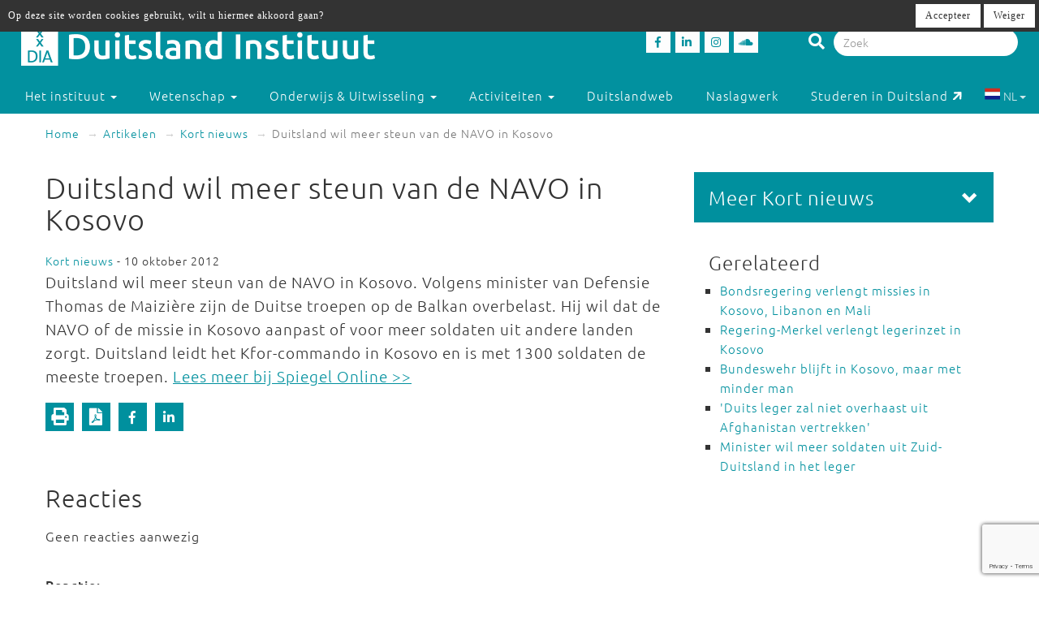

--- FILE ---
content_type: text/html; charset=utf-8
request_url: https://duitslandinstituut.nl/artikel/7259/duitsland-wil-meer-steun-van-de-navo-in-kosovo
body_size: 9020
content:
<!DOCTYPE html>
<html lang="nl">
<head>
	<meta charset="utf-8">
    <meta name="google-site-verification" content="-7dz8AJLcsXu4tJlITqT8IMPUDElpFBGB6Qpz_-TcWk" />
    <meta name="viewport" content="height=device-height, width=device-width, initial-scale=1.0, maximum-scale=1.0, user-scalable=no">        
    <!--

    @
    @@
    @@           @@       @@@@@   @@  @@@@@@  @@     @@     @@     @@    @@
    @@@          @@@@     @@  @@  @@  @@@@@@  @@@   @@@    @@@@    @@@   @@
    @@@ @@@@@@@@ @@       @@  @@  @@    @@    @@@@ @@@@   @@  @@   @@@@  @@
    @@@@@@@@@@@@@@@       @@@@@   @@    @@    @@ @ @ @@  @@@@@@@@  @@ @@ @@
    @@ @@@@@@@@@ @@       @@  @@  @@    @@    @@ @@@ @@  @@@@@@@@  @@  @@@@
    @@@  @@@@@  @@@       @@  @@  @@    @@    @@  @  @@  @@    @@  @@   @@@
    @@@@@@@@@@@@@@@       @@@@@   @@    @@    @@     @@  @@    @@  @@    @@
     @@   @@@   @@
      @@@     @@@
        @@@@@@@           - powered by TrafficTower CMS  -  www.bitman.nl -

    -->

    <title>Duitsland wil meer steun van de NAVO in Kosovo - Duitsland Instituut</title>

            <meta name="description" content="Duitsland wil meer steun van de NAVO in Kosovo.">
    
    <meta name="generator" content="TrafficTower">
    <link rel="author" type="text/html" href="http://www.bitman.nl/">

        <meta property="og:url" content="https://duitslandinstituut.nl/artikel/7259/duitsland-wil-meer-steun-van-de-navo-in-kosovo">
    <meta property="og:site_name" content="Duitsland Instituut">
    <meta property="og:title" content="Duitsland wil meer steun van de NAVO in Kosovo">
    <meta property="og:type" content="article">
            <meta property="og:description" content="Duitsland wil meer steun van de NAVO in Kosovo.">
                <meta property="og:image" content="https://duitslandinstituut.nl/assets/upload/Logo's/Logo_Dweb_zondertekst.jpg?v=1">
    
                <link rel="apple-touch-icon" href="https://duitslandinstituut.nl/assets/upload/Logo's/Duitsland-Instituut-Amsterdam-Logo-Zwart.png?v=1">
    
        <link rel="alternate" title="RSS Feed" href="https://duitslandinstituut.nl/rss" type="application/rss+xml">
    <link rel="alternate" title="Agenda RSS Feed" href="https://duitslandinstituut.nl/rss/agenda" type="application/rss+xml">

	<link rel="icon" type="image/png" sizes="32x32" href="https://duitslandinstituut.nl/assets/img/favicon-32x32.png?v=1">
	<link rel="icon" type="image/png" sizes="96x96" href="https://duitslandinstituut.nl/assets/img/favicon-96x96.png?v=1">
	<link rel="icon" type="image/png" sizes="16x16" href="https://duitslandinstituut.nl/assets/img/favicon-16x16.png?v=1">

        <link rel="stylesheet" href="https://duitslandinstituut.nl/assets/css/bootstrap.min.css?v=1">
    <link rel="stylesheet" href="https://duitslandinstituut.nl/assets/css/fancybox/jquery.fancybox.css?v=1">
    <link rel="stylesheet" href="https://duitslandinstituut.nl/assets/css/fonts.css?v=1">
    <link rel="stylesheet" href="https://duitslandinstituut.nl/assets/css/font-awesome.min.css?v=1">

    <link rel="stylesheet" href="https://duitslandinstituut.nl/assets/css/screen.min.css?v=1" media="screen">
    <link rel="stylesheet" href="https://duitslandinstituut.nl/assets/css/tablet.min.css?v=1" media="screen and (min-width: 768px) and (max-width: 991px)">
    <link rel="stylesheet" href="https://duitslandinstituut.nl/assets/css/mobile.min.css?v=1" media="screen and (max-width: 767px)">
    <link rel="stylesheet" href="https://duitslandinstituut.nl/assets/css/print.min.css?v=1" media="print">
    <link rel="stylesheet" href="https://duitslandinstituut.nl/assets/css/screen_2020.min.css?v=1" media="screen">
    <link rel="stylesheet" href="https://duitslandinstituut.nl/assets/css/tablet_2020.min.css?v=1" media="screen and (min-width: 768px) and (max-width: 991px)">
    <link rel="stylesheet" href="https://duitslandinstituut.nl/assets/css/mobile_2020.min.css?v=1" media="screen and (max-width: 767px)">

    <link rel="stylesheet" href="https://use.fontawesome.com/releases/v5.7.2/css/all.css" integrity="sha384-fnmOCqbTlWIlj8LyTjo7mOUStjsKC4pOpQbqyi7RrhN7udi9RwhKkMHpvLbHG9Sr" crossorigin="anonymous">

    
            	<style>
			#comments .comment-indent {
	margin-left: 30px;
}

/* temp */
#comments textarea, #comments-form textarea {
	width: 100%;
	box-sizing: border-box;
	-moz-box-sizing: border-box;
}
#comments .comment {
	margin-top: 20px;
}

#comments .comment-actions {
	border-top: 1px solid #ccc;
	padding: 5px 0;
}

#comments .icon-flag {
	cursor: pointer;
}#cookielaw_banner{
	position: fixed;
	top: 0px;
	left: 0px;
	width: 100%;
	background-color: rgb(51, 51, 51);
	color: rgb(255, 255, 255);
	font-family: verdana;
	font-size: 12px;
	z-index: 100;
}

#cookielaw_banner .cookielaw_message{
	padding: 7px 0 0 10px;
	float: left;
	width: 70%;
	margin: 0px;
	text-align: 
}

#cookielaw_banner .cookielaw_control{
	float: right;
	width: 25%;
	text-align: right;
	padding: 5px 5px 5px 0;
}

#cookielaw_banner .cookielaw_control a {
	font-size: 12px;
	border-radius: 0;
}		</style>
    
</head>
<body id="top">

<div class="wrapper">

	
<header>
	<div class="header container-fluid">

		<div class="row">

			<div class="col-md-6 col-sm-5 col-xs-12">
				<div class="logo">
					<a href="https://duitslandinstituut.nl/" title="Ga naar de homepage"><img alt="Duitsland Instituut" src="/assets/upload/Logo's/dia_logo.png"></a>
				</div>
			</div>
			<div class="col-md-3 col-sm-3 col-xs-7">
				<div class="social-media">
											<a href="http://www.facebook.com/duitslandinstituut" target="_blank" title="Duitsland Instituut op Facebook">
						<div class="social-media-item">
							<i class="fab fa-facebook-f"></i>

						</div>
						</a>
																<a href="https://nl.linkedin.com/company/duitsland-instituut-amsterdam" target="_blank" title="Duitsland Instituut op LinkedIn">
						<div class="social-media-item">
							<i class="fab fa-linkedin-in"></i>

						</div>
						</a>
																<a href="https://www.instagram.com/duitslandinstituutamsterdam" target="_blank" title="Duitsland Instituut op Instagram">
						<div class="social-media-item">
							<i class="fab fa-instagram"></i>

						</div>
						</a>
																<a href="https://soundcloud.com/duitslandinstituut" target="_blank" title="Duitsland Instituut op Soundcloud">
						<div class="social-media-item">
							<i class="fab fa-soundcloud"></i>

						</div>
						</a>
					
				</div>
			</div>

			<div class="col-md-3 col-sm-4 col-sm-push-0 col-xs-6 col-xs-push-6">
				<div class="search-bar">
					<form method="get" action="https://duitslandinstituut.nl/zoeken#top">
						<i class="fa fa-search"></i>
						<input type="hidden" name="sorteer_chronologisch" value="1">
						<input name="q" type="search" class="form-control" placeholder="Zoek" value="">
					</form>
				</div>
			</div>
		</div>
				<div class="row">

			<nav class="navbar" role="navigation">
				<div class="navbar-header col-xs-4 col-xs-pull-8">
					<button type="button" class="navbar-toggle pull-left" data-toggle="collapse" data-target="#navbar-collapse-1">
						<nobr>Menu &darr;</nobr>
					</button>
				</div>

				<div class="clearfix"></div>

				<div class="collapse navbar-collapse col-xs-12" id="navbar-collapse-1">
					<ul class="nav navbar-nav">

						
							
								

								<li class="dropdown">
									<a href="https://duitslandinstituut.nl/over-het-instituut" class="dropdown-toggle" data-toggle="dropdown" role="button" aria-haspopup="true" aria-expanded="false">
										Het instituut <span class="caret"></span>
									</a>		

									<ul class="dropdown-menu">
																					<!-- Beetje overbodig maar just to be shure... -->
																							<li>
													<a href="https://duitslandinstituut.nl/over-ons">
														Over ons													</a>
												</li>
																																<!-- Beetje overbodig maar just to be shure... -->
																							<li>
													<a href="https://duitslandinstituut.nl/medewerkers">
														Medewerkers													</a>
												</li>
																																<!-- Beetje overbodig maar just to be shure... -->
																							<li>
													<a href="https://duitslandinstituut.nl/vacatures-en-stages">
														 Vacatures en stages													</a>
												</li>
																																<!-- Beetje overbodig maar just to be shure... -->
																							<li>
													<a href="https://duitslandinstituut.nl/nieuwsbrieven">
														Nieuwsbrieven													</a>
												</li>
																																<!-- Beetje overbodig maar just to be shure... -->
																							<li>
													<a href="https://duitslandinstituut.nl/in-de-media">
														In de media													</a>
												</li>
																																<!-- Beetje overbodig maar just to be shure... -->
																							<li>
													<a href="https://duitslandinstituut.nl/publicaties">
														Publicaties													</a>
												</li>
																																<!-- Beetje overbodig maar just to be shure... -->
																							<li>
													<a href="https://duitslandinstituut.nl/diversiteit-inclusie">
														Diversiteit & Inclusie													</a>
												</li>
																																<!-- Beetje overbodig maar just to be shure... -->
																							<li>
													<a href="https://duitslandinstituut.nl/contact-en-route">
														Contact en route													</a>
												</li>
																																<!-- Beetje overbodig maar just to be shure... -->
																							<li>
													<a href="https://duitslandinstituut.nl/nieuwe-pagina-17">
														<span class="glyphicon glyphicon-chevron-right"></span> Meer ...													</a>
												</li>
																															
									</ul>																	
								</li>

													
							
								

								<li class="dropdown">
									<a href="https://duitslandinstituut.nl/wetenschap" class="dropdown-toggle" data-toggle="dropdown" role="button" aria-haspopup="true" aria-expanded="false">
										Wetenschap <span class="caret"></span>
									</a>		

									<ul class="dropdown-menu">
																					<!-- Beetje overbodig maar just to be shure... -->
																							<li>
													<a href="https://duitslandinstituut.nl/wetenschappelijk-programma">
														Wetenschap uitgelicht													</a>
												</li>
																																<!-- Beetje overbodig maar just to be shure... -->
																							<li>
													<a href="https://duitslandinstituut.nl/medewerkers-onderzoek">
														 Medewerkers wetenschap													</a>
												</li>
																																<!-- Beetje overbodig maar just to be shure... -->
																							<li>
													<a href="https://duitslandinstituut.nl/duitslandstudies-studeren">
														Duitslandstudies													</a>
												</li>
																																<!-- Beetje overbodig maar just to be shure... -->
																							<li>
													<a href="https://duitslandinstituut.nl/graduiertenkolleg2">
														Graduiertenkolleg													</a>
												</li>
																																<!-- Beetje overbodig maar just to be shure... -->
																							<li>
													<a href="https://duitslandinstituut.nl/platform-duitse-geschiedenis">
														Platform Duitse Geschiedenis													</a>
												</li>
																																<!-- Beetje overbodig maar just to be shure... -->
																							<li>
													<a href="https://duitslandinstituut.nl/beurzen-voor-verblijf-in-duitsland">
														Beurzen voor een verblijf in Duitsland													</a>
												</li>
																																<!-- Beetje overbodig maar just to be shure... -->
																							<li>
													<a href="https://duitslandinstituut.nl/amsterdam-german-studies-lectures">
														Amsterdam German Studies Lectures													</a>
												</li>
																																<!-- Beetje overbodig maar just to be shure... -->
																							<li>
													<a href="https://duitslandinstituut.nl/meer">
														<span class="glyphicon glyphicon-chevron-right"></span> Meer ...													</a>
												</li>
																															
									</ul>																	
								</li>

													
							
								

								<li class="dropdown">
									<a href="https://duitslandinstituut.nl/voortgezet-onderwijs" class="dropdown-toggle" data-toggle="dropdown" role="button" aria-haspopup="true" aria-expanded="false">
										Onderwijs & Uitwisseling <span class="caret"></span>
									</a>		

									<ul class="dropdown-menu">
																					<!-- Beetje overbodig maar just to be shure... -->
																							<li>
													<a href="https://duitslandinstituut.nl/scholierenprojecten">
														Scholierenprojecten													</a>
												</li>
																																<!-- Beetje overbodig maar just to be shure... -->
																							<li>
													<a href="https://duitslandinstituut.nl/docentenprogrammas">
														Docentenprogramma's													</a>
												</li>
																																<!-- Beetje overbodig maar just to be shure... -->
																							<li>
													<a href="https://duitslandinstituut.nl/lesideeen">
														Lesideeën													</a>
												</li>
																																<!-- Beetje overbodig maar just to be shure... -->
																							<li>
													<a href="https://duitslandinstituut.nl/fruhstucksei">
														Frühstücksei													</a>
												</li>
																																<!-- Beetje overbodig maar just to be shure... -->
																							<li>
													<a href="https://duitslandinstituut.nl/dia-akademie">
														DIA-Akademie													</a>
												</li>
																																<!-- Beetje overbodig maar just to be shure... -->
																							<li>
													<a href="https://duitslandinstituut.nl/profielwerkstuk-over-duitsland">
														Profielwerkstuk Duits & Duitsland													</a>
												</li>
																																<!-- Beetje overbodig maar just to be shure... -->
																							<li>
													<a href="https://duitslandinstituut.nl/duits-studeren">
														Duits studeren													</a>
												</li>
																																<!-- Beetje overbodig maar just to be shure... -->
																							<li>
													<a href="https://duitslandinstituut.nl/docent-duits-worden">
														Docent Duits worden													</a>
												</li>
																																<!-- Beetje overbodig maar just to be shure... -->
																							<li>
													<a href="https://duitslandinstituut.nl/studie-in-duitsland">
														Studeren in Duitsland													</a>
												</li>
																																<!-- Beetje overbodig maar just to be shure... -->
																							<li>
													<a href="https://duitslandinstituut.nl/nieuwe-pagina-19">
														<span class="glyphicon glyphicon-chevron-right"></span> Meer ...													</a>
												</li>
																															
									</ul>																	
								</li>

													
							
								

								<li class="dropdown">
									<a href="https://duitslandinstituut.nl/activiteiten" class="dropdown-toggle" data-toggle="dropdown" role="button" aria-haspopup="true" aria-expanded="false">
										Activiteiten <span class="caret"></span>
									</a>		

									<ul class="dropdown-menu">
																					<!-- Beetje overbodig maar just to be shure... -->
																							<li>
													<a href="https://duitslandinstituut.nl/agenda">
														Agenda													</a>
												</li>
																																<!-- Beetje overbodig maar just to be shure... -->
																							<li>
													<a href="https://duitslandinstituut.nl/deutsches-kino">
														Deutsches Kino													</a>
												</li>
																																<!-- Beetje overbodig maar just to be shure... -->
																							<li>
													<a href="https://duitslandinstituut.nl/podcasts">
														DIAudio: onze podcasts													</a>
												</li>
																																<!-- Beetje overbodig maar just to be shure... -->
																							<li>
													<a href="https://duitslandinstituut.nl/nederlands-duitse-cultuurdialogen">
														Nederlands-Duitse cultuurdialogen													</a>
												</li>
																																<!-- Beetje overbodig maar just to be shure... -->
																							<li>
													<a href="https://duitslandinstituut.nl/sprachstammtisch-duits">
														Sprachstammtisch													</a>
												</li>
																																<!-- Beetje overbodig maar just to be shure... -->
																							<li>
													<a href="https://duitslandinstituut.nl/sturm-und-drang">
														Sturm und Drang													</a>
												</li>
																																<!-- Beetje overbodig maar just to be shure... -->
																							<li>
													<a href="https://duitslandinstituut.nl/graduiertenkolleg-dia">
														Graduiertenkolleg													</a>
												</li>
																																<!-- Beetje overbodig maar just to be shure... -->
																							<li>
													<a href="https://duitslandinstituut.nl/agsl">
														Amsterdam German Studies Lectures													</a>
												</li>
																																<!-- Beetje overbodig maar just to be shure... -->
																							<li>
													<a href="https://duitslandinstituut.nl/nieuwe-pagina-14">
														<span class="glyphicon glyphicon-chevron-right"></span> Meer ...													</a>
												</li>
																															
									</ul>																	
								</li>

													
							
															<li class=""><a href="https://duitslandinstituut.nl/themas">Duitslandweb</a></li>
													
							
															<li class=""><a href="https://duitslandinstituut.nl/naslagwerken">Naslagwerk</a></li>
													
						<li><a href="http://www.studereninduitsland.nl" title="Duitslanddesk" target="_blank">Studeren in Duitsland<span class="duitslanddesk-icon"></span></a></li>
						
						<li class="dropdown languages-chooser hidden-xs">
																
										
																			<button class="btn dropdown-toggle" data-toggle="dropdown">
											<img src="https://duitslandinstituut.nl/assets/img/language_nl.svg?v=1" alt="nl">
											NL											<span class="caret"></span>
										</button>
										
										
									
										
										
																			<div class="dropdown-menu">
											<a href="https://duitslandinstituut.nl/de" class="dropdown-item">
												<img src="https://duitslandinstituut.nl/assets/img/language_de.svg?v=1" alt="de">
												DE											</a>
										</div>
										
																					</li>

					</ul>

				</div>
				
			</nav>

		</div>

	</div></header>
	<div class="content container-fluid">

		
	<ol class="breadcrumb hidden-xs">
									<li><a href="https://duitslandinstituut.nl/">Home</a></li>
												<li><a href="https://duitslandinstituut.nl/artikelen">Artikelen</a></li>
																							<li><a href="https://duitslandinstituut.nl/artikelen/?categorie=kort-nieuws">Kort nieuws</a></li>
						
					<li class="active">Duitsland wil meer steun van de NAVO in Kosovo</li>
										</ol>
	<div class="visible-xs">
		<br><br>
	</div>

		<div class="row">
			<div class="col-md-8 col-sm-7">
				<article>
					<div class="article">
																																				<h1>
	Duitsland wil meer steun van de NAVO in Kosovo	</h1><span class="small">
			<a href="https://duitslandinstituut.nl/artikelen/?categorie=kort-nieuws" title="Kort nieuws">Kort nieuws</a> - 10 oktober 2012	
	
</span>

	<div class="intro"><p>
      Duitsland wil meer steun van de NAVO in Kosovo. Volgens minister van Defensie Thomas de Maizière zijn de Duitse troepen op de Balkan overbelast. Hij wil dat de NAVO of de missie in Kosovo aanpast of voor meer soldaten uit andere landen zorgt. Duitsland leidt het Kfor-commando in Kosovo en is met 1300 soldaten de meeste troepen. <a target="_blank" href="http://www.spiegel.de/politik/ausland/de-maiziere-verlangt-mehr-hilfe-fuer-bundeswehr-im-kosovo-a-860427.html">Lees meer bij Spiegel Online &gt;&gt;</a>
    </p></div>


<div class="clearfix"></div>


<div class="clearfix"></div>

<div class="share">

	<div class="share-btn share-btn-print" title="Print deze pagina"><span class="fa fa-lg fa-print"></span></div>
	<span class="share-btn share-btn-pdf" data-href="https://duitslandinstituut.nl/artikel/pdf/7259" title="Download deze pagina"><span class="fa fa-lg fa-file-pdf-o"></span></span>
	<div class="share-btn share-btn-social" data-provider="facebook" data-url="https://duitslandinstituut.nl/artikel/7259/duitsland-wil-meer-steun-van-de-navo-in-kosovo" title="Deel op Facebook"><span class="fab fa-facebook-f"></span></div>
	<div class="share-btn share-btn-social" data-provider="linkedin" data-url="https://duitslandinstituut.nl/artikel/7259/duitsland-wil-meer-steun-van-de-navo-in-kosovo" title="Deel op LinkedIn"><span class="fab fa-linkedin-in"></span></div>

	<div class="clearfix"></div>

</div>
<div id="comments">

	<h2>Reacties</h2>

	
		<p>Geen reacties aanwezig</p>

	
</div><div id="comments-form" class="gutter-top">

	

	
<div class="comment-form" id="commentform0">

		
	<form action="https://duitslandinstituut.nl/comment/submit_comment" method="post" accept-charset="utf-8" id="commentform0form" role="form"><div style="display:none">
<input type="hidden" name="csrf_btmn" value="3943929a783d9e133591b0b25807c237" />
</div>
		<input type="hidden" name="form_type" value="add" />
		<input type="hidden" name="content_type" value="article" />
		<input type="hidden" name="content_id" value="7259" />
		<input type="hidden" name="current_url" value="artikel/7259/duitsland-wil-meer-steun-van-de-navo-in-kosovo" />
		<input type="hidden" name="page_slug" value="_PAGE_/7259/duitsland-wil-meer-steun-van-de-navo-in-kosovo" />
		<input type="hidden" name="page_id" value="2156" />
		<input type="hidden" name="parent_id" value="0" />
		<input type="hidden" name="ancestor_id" value="0" />

		<div class="form-group">
			<label class="control-label" for="comment_comment">Reactie:</label>
			<textarea maxlength="500" id="comment_comment" name="comment" class="form-control" rows="5"></textarea>
			<div class="text-right"><small>Maximaal 500 tekens toegestaan</small></div>
			<span class="help-block"></span>	
		</div>

					<div class="form-group row">
				<label class="control-label col-sm-12" for="comment_name">Naam:</label>
				<div class="col-sm-6">
					<input type="text" id="comment_name" name="name" class="form-control" value="" />
					<span class="help-block"></span>
				</div>
				<div class="clearfix"></div>
			</div>

			<div class="form-group row">
				<label class="control-label col-sm-12" for="comment_email">E-mailadres:</label>
				<div class="col-sm-6">
					<input type="email" id="comment_email" name="email" class="form-control" value="" />
					<span class="help-block"></span>
				</div>
			</div>
		
		<div class="form-group">
			<button class="btn btn-success g-recaptcha" data-sitekey="6LfZ9jUUAAAAAOk2PyPjGW7u7ToZUuUlr-BEV7-U" data-callback="onSubmitReaction0">Reactie plaatsen</button>
		</div>

	</form>
	<script src="https://www.google.com/recaptcha/api.js" async defer></script>
	<script>
		function onSubmitReaction0(token) {
			document.getElementById("commentform0form").submit();
		}
	</script>

</div>
</div>
						
					</div>
				</article>
			</div>

			<div class="col-md-4 col-sm-5">
				<aside>
					<div class="aside">
												<div class="element-inverted  sidenav">
	<div class="handle">
		<div class="pull-right">
			<span class="glyphicon glyphicon-chevron-down"></span>
		</div>
		<h3 class="no-margins">Meer Kort nieuws</h3>
	</div>
	<div class="body">
		<ul class="list-unstyled">
						<li><a href="https://duitslandinstituut.nl/artikel/66123/wadephul-sancties-en-andere-maatregelen-tegen-iran" title="Wadephul: 'Sancties en andere maatregelen tegen Iran'">Wadephul: 'Sancties en andere maatregelen tegen Iran'</a></li>
						<li><a href="https://duitslandinstituut.nl/artikel/66082/kanselier-merz-navo-moet-groenland-beter-beschermen" title="Kanselier Merz: 'NAVO moet Groenland beter beschermen' ">Kanselier Merz: 'NAVO moet Groenland beter beschermen' </a></li>
						<li><a href="https://duitslandinstituut.nl/artikel/66081/merz-bezoekt-droompartner-india-voor-meer-samenwerking" title="Merz bezoekt 'droompartner' India voor meer samenwerking">Merz bezoekt 'droompartner' India voor meer samenwerking</a></li>
						<li><a href="https://duitslandinstituut.nl/artikel/66069/duitsland-en-israel-sluiten-cyber-en-veiligheidspact" title="Duitsland en Israël sluiten cyber- en veiligheidspact">Duitsland en Israël sluiten cyber- en veiligheidspact</a></li>
						<li><a href="https://duitslandinstituut.nl/artikel/66061/duitse-scholen-dicht-en-treinuitval-door-gladheid" title="Duitse scholen dicht en treinuitval door gladheid ">Duitse scholen dicht en treinuitval door gladheid </a></li>
						<li><a href="https://duitslandinstituut.nl/artikel/66065/duitse-minister-naar-vs-voor-overleg" title="Duitse minister naar VS voor overleg">Duitse minister naar VS voor overleg</a></li>
						<li><a href="https://duitslandinstituut.nl/artikel/66052/hulporganisaties-berlijn-let-extra-op-daklozen" title="Hulporganisaties Berlijn: Let extra op daklozen">Hulporganisaties Berlijn: Let extra op daklozen</a></li>
						<li><a href="https://duitslandinstituut.nl/artikel/66050/treinverkeer-noord-duitsland-stilgelegd" title="Treinverkeer Noord-Duitsland stilgelegd">Treinverkeer Noord-Duitsland stilgelegd</a></li>
						<li><a href="https://duitslandinstituut.nl/artikel/66036/duitse-wetterkrimi-duurt-voort-sneeuw-op-komst" title="Duitse 'Wetterkrimi' duurt voort: sneeuw op komst">Duitse 'Wetterkrimi' duurt voort: sneeuw op komst</a></li>
						<li><a href="https://duitslandinstituut.nl/artikel/66039/elektriciteit-in-berlijn-hersteld" title="Elektriciteit in Berlijn hersteld">Elektriciteit in Berlijn hersteld</a></li>
					</ul>

					<br>
			<a class="pull-right" href="https://duitslandinstituut.nl/artikelen/?categorie=kort-nieuws">Lees meer Kort nieuws</a>
			<div class="clearfix"></div>
			</div>
</div><div class="element-white element-related">
	<h3>Gerelateerd</h3>
	<ul>
					<li>
				<a href="https://duitslandinstituut.nl/artikel/4659/bondsregering-verlengt-missies-in-kosovo-libanon-en-mali" title="Bondsregering verlengt missies in Kosovo, Libanon en Mali">Bondsregering verlengt missies in Kosovo, Libanon en Mali</a>
							</li>
					<li>
				<a href="https://duitslandinstituut.nl/artikel/7845/regering-merkel-verlengt-legerinzet-in-kosovo" title="Regering-Merkel verlengt legerinzet in Kosovo">Regering-Merkel verlengt legerinzet in Kosovo</a>
							</li>
					<li>
				<a href="https://duitslandinstituut.nl/artikel/7971/bundeswehr-blijft-in-kosovo-maar-met-minder-man" title="Bundeswehr blijft in Kosovo, maar met minder man">Bundeswehr blijft in Kosovo, maar met minder man</a>
							</li>
					<li>
				<a href="https://duitslandinstituut.nl/artikel/8673/duits-leger-zal-niet-overhaast-uit-afghanistan-vertrekken" title="'Duits leger zal niet overhaast uit Afghanistan vertrekken'">'Duits leger zal niet overhaast uit Afghanistan vertrekken'</a>
							</li>
					<li>
				<a href="https://duitslandinstituut.nl/artikel/6777/minister-wil-meer-soldaten-uit-zuid-duitsland-in-het-leger" title="Minister wil meer soldaten uit Zuid-Duitsland in het leger">Minister wil meer soldaten uit Zuid-Duitsland in het leger</a>
							</li>
			</ul>
</div>						
					</div>
				</aside>
			</div>
		</div>

	</div>
</div>
<footer>
	<div class="footer container-fluid">

		<div class="row">
			<div class="col-md-4 col-sm-6">

									<p class="language-chooser visible-xs">
																					<span class="active">NL</span>
																												<a title="DE" href="https://duitslandinstituut.nl/de">DE</a>
																		</p>
				
															<p>Bezoekadres<br />Oude Hoogstraat 24<br />1012 CE Amsterdam</p>
<p>Postadres<br />Postbus 1628<br />1000 BP Amsterdam</p>
<p><em>voor pakketten:</em><br />Tafelbergweg 51<br />1105 BD Amsterdam</p>
<p>020 525 3690<br /> dia@uva.nl</p>
<p> </p>									
			</div>

			<div class="col-md-4 col-sm-6">
															<p>Stichting Duitsland Instituut<br /> bij de Universiteit van Amsterdam</p>
<p>Met ondersteuning van</p>
<p> <img src="/assets/upload/Logo's/Logo's UvA + OCW + DAAD wit doorzichtig.png" alt="" width="349" height="207" /></p>												</div>

			<div class="col-md-4 col-sm-6">
															<p><strong>Direct naar:</strong></p>
<ul>
<li><a href="/">Home</a></li>
<li><a href="/persberichten" target="_blank">Pers</a></li>
<li><a href="/vrienden-van-het-dia">ANBI-status</a></li>
<li><a href="/algemene-leveringsvoorwaarden">Algemene voorwaarden</a></li>
<li><a href="/wat-te-doen-bij-vragen-of-klachten">Vragen of klachten</a></li>
</ul>
<p> </p>											<p>Fotomateriaal met dank aan:</p>
<p><a href="https://www.picture-alliance.com/" target="_blank"><img src="/assets/upload/Logo's/pa_picture_alliance_white.png" alt="" width="160" height="28" /></a></p>											<p><a href="https://www.duitslandinstituut.nl/privacyverklaring">Privacy-verklaring</a></p>
<p> </p>												</div>
		</div>

	</div></footer>

<!-- place this right before </body> -->
<div class="g-recaptcha"
     data-sitekey="6LfZ9jUUAAAAAOk2PyPjGW7u7ToZUuUlr-BEV7-U"
     data-size="invisible"
     data-callback="onSubmit">
</div>

<style>
	
	/* Force visibility */
	.grecaptcha-badge,
	.grecaptcha-badge * {
	    opacity: 1 !important;
	    visibility: visible !important;
	}

	/* default hidden-right state */
	.grecaptcha-badge {
	    position: fixed !important;
	    bottom: 14px !important;
	    right: -186px !important; /* hidden */
	    width: 256px !important;
	    height: 60px !important;
	    overflow: hidden !important;
	    border-radius: 3px !important;
	    z-index: 9999999 !important;

	    transition: right 0.35s ease !important;
	    pointer-events: auto !important;
	    box-shadow: gray 0px 0px 5px !important;
	}

	/* hover slide-in */
	.grecaptcha-badge:hover {
	    right: 0px !important;
	}

</style>


<a href="#top" class="smooth top-button" title="Ga naar top">
	<div class="inner text-center">
		&uarr;<br>top
	</div>
</a>

        <div id="cookielaw_banner">
	<div class="cookielaw_message">Op deze site worden cookies gebruikt, wilt u hiermee akkoord gaan?</div>
	<div class="cookielaw_control">
		<a id="cookielaw_accept" href="https://duitslandinstituut.nl/cookielaw/accept" class="btn btn-default">Accepteer</a>
		<a id="cookielaw_reject" href="https://duitslandinstituut.nl/cookielaw/reject" class="btn btn-default">Weiger</a>
	</div>
</div>
        <!--[if lte IE 7]>
<style>
#wrapper,
header,
#header
footer,
#footer {
	display: none;
}

#ie7-notification {
	 width: 800px; 
	 height: 100%; 
	 background-color: white; 
	 margin: 40px auto;
	 font-family: Arial;
}
#ie7-notification img {
	border: 0;
}
#ie7-notification table{
    width:600px;
    margin-left:20px;
}

</style>

<div id="ie7-notification">
	<center>
		<h1>U gebruikt een verouderde versie van Internet&nbsp;Explorer</h1>
        <p>U maakt gebruik van Internet Explorer 6 of 7 om webpagina's te bekijken. Dit programma is sterk verouderd en wordt door deze website niet ondersteund. U kunt gratis een vervangend programma downloaden door op één van de onderstaande logo's te klikken:</p>
        <table>
            <tr>
                <td style="padding-left:10px;">
                    <a href="http://www.mozilla.org/firefox" target="_blank">
                        <img src="https://duitslandinstituut.nl/assets/img/ie7-notification/ico_firefox.png" alt="Firefox" title="Firefox" />
                        Mozilla Firefox
                    </a>
                </td>
                <td style="padding-left:20px;">
                    <a href="http://www.google.com/chrome" target="_blank">
                        <img src="https://duitslandinstituut.nl/assets/img/ie7-notification/ico_chrome.png" alt="Chrome" title="Chrome" />
                        Google Chrome
                    </a>
                </td>
                <td>
                    <a href="http://www.opera.com" target="_blank">
                        <img src="https://duitslandinstituut.nl/assets/img/ie7-notification/ico_opera.png" alt="Opera" title="Opera" style="margin-right:20px;" />
                        Opera
                    </a>
                </td>
            </tr>
        </table>
	</center>
</div>
<![endif]-->
         <script type="text/javascript">
        // Make base_url and site_url available in javascript
     	document.cms_base_url = 'https://duitslandinstituut.nl';
        document.cms_site_url = 'https://duitslandinstituut.nl';
    </script>	

	    <script src="//ajax.googleapis.com/ajax/libs/jquery/1.10.2/jquery.min.js"></script>
    <script src="https://duitslandinstituut.nl/assets/js/bootstrap.min.js?v=1"></script>
    <script src="https://duitslandinstituut.nl/assets/js/jquery.fancybox.pack.js?v=1"></script>
    <script src="https://duitslandinstituut.nl/assets/js/dia-fancybox.js?v=1"></script>
    <script src="https://duitslandinstituut.nl/assets/js/smooth-anchor.js?v=1"></script>
    <script src="https://duitslandinstituut.nl/assets/js/dropdown-selector.js?v=1"></script>
    <script src="https://duitslandinstituut.nl/assets/js/dia.js?v=1"></script>

        <!--[if lt IE 9]>
    <script src="https://oss.maxcdn.com/libs/html5shiv/3.7.0/html5shiv.js"></script>
    <script src="https://oss.maxcdn.com/libs/respond.js/1.3.0/respond.min.js"></script>
    <![endif]-->

    
        	    <script type="text/javascript">
	    	$(document).ready(function(){
	
	// hash handler
	Comment.toggleForm(location.hash.split('#commentform')[1]);
	Comment.toggleFormEdit(location.hash.split('#commentformedit')[1]);

	// reply and show sub comments
	$('.comment .btn_reply').click(function(){
		Comment.toggleForm(Comment.getId(this));
	});
	$('.comment .btn_subs').click(function(){
		Comment.toggleSubcomments(Comment.getId(this));
	});

	// flag comment
	$('.comment .flag-controls .icon-flag').click(function(){
		Comment.flagConfirmation(Comment.getId(this));
	});
	$('.comment .flag-controls .flag-confirmation .btn_cancel').click(function(){
		Comment.flagCancel(Comment.getId(this));
	});
	$('.comment .flag-controls .flag-confirmation .btn_flag').click(function(){
		var commentHash = $(this).closest('.comment').attr('data-hash');
		Comment.flagSubmit(Comment.getId(this), commentHash);
	});
	$('.comment .flag-controls .btn_ok').click(function(){
		Comment.flagCancel(Comment.getId(this));
	});

	// edit comment
	$('.comment .btn_edit').click(function(){
		Comment.toggleFormEdit(Comment.getId(this));
	});

	// delete comment
	$('.comment .delete-controls .btn_delete').click(function(){
		Comment.deleteConfirmation(Comment.getId(this));
	});
	$('.comment .delete-controls .delete-confirmation .btn_cancel').click(function(){
		Comment.deleteCancel(Comment.getId(this));
	});
	$('.comment .delete-controls .delete-confirmation .btn_flag').click(function(){
		Comment.deleteSubmit(Comment.getId(this));
	});
	$('.comment .delete-controls .btn_ok').click(function(){
		Comment.deleteCancel(Comment.getId(this));
	});

	// rating comments
	$('.comment .rating-controls .btn_vote_up').click(function(){
		Comment.vote('up', Comment.getId(this));
	});
	$('.comment .rating-controls .btn_vote_down').click(function(){
		Comment.vote('down', Comment.getId(this));
	});

	$('.comment-form form').append('<input type="hidden" name="form-boot" value="2">');

});

var Comment = {

	getId: function(handler){
		return $(handler).closest('.comment').attr('data-id');
	},

	toggleForm: function(comment_id){
		if(typeof(comment_id) != 'undefined'){
			$('#comment'+comment_id+' .sub-comments-form').first().toggle();
		}
	},

	toggleSubcomments: function(comment_id){
		$('#comment'+comment_id+' .sub-comments').first().toggle();
		$('#comment'+comment_id+' .btn_subs_show').first().toggle();
		$('#comment'+comment_id+' .btn_subs_hide').first().toggle();
	},

	flagConfirmation: function(comment_id){
		$('#comment'+comment_id+' .flag-confirmation').first().fadeIn();
		$('#comment'+comment_id+' .icon-flag').first().hide();
	},

	flagCancel: function(comment_id){
		$('#comment'+comment_id+' .flag-confirmation').first().hide();
		$('#comment'+comment_id+' .flag-submitted-success').first().hide();
		$('#comment'+comment_id+' .flag-submitted-error').first().hide();
		$('#comment'+comment_id+' .icon-flag').first().show();
	},

	flagSubmit: function(comment_id, comment_hash){
		$.ajax({
			url: document.cms_site_url+'/comment/flag_comment/'+comment_id+'?comment_hash='+comment_hash,
			type: 'get',
			dataType: 'json',
			success: function(data){
				if(data.success){
					$('#comment'+comment_id+' .flag-confirmation').first().hide();
					$('#comment'+comment_id+' .flag-submitted-success').first().fadeIn();
				}
				else{
					$('#comment'+comment_id+' .flag-confirmation').first().hide();
					$('#comment'+comment_id+' .flag-submitted-error').first().fadeIn();
				}
			},
			error: function(){
				$('#comment'+comment_id+' .flag-confirmation').first().hide();
				$('#comment'+comment_id+' .flag-submitted-error').first().fadeIn();
			}
		});	
	},

	toggleFormEdit: function(comment_id){
		$('#comment'+comment_id+' .comment-view').first().toggle();
		$('#comment'+comment_id+' .comment-edit').first().toggle();
	},

	deleteConfirmation: function(comment_id){
		$('#comment'+comment_id+' .delete-confirmation').first().fadeIn();
		$('#comment'+comment_id+' .btn_delete').first().hide();
	},

	deleteCancel: function(comment_id){
		$('#comment'+comment_id+' .delete-confirmation').first().hide();
		$('#comment'+comment_id+' .delete-submitted-success').first().hide();
		$('#comment'+comment_id+' .delete-submitted-error').first().hide();
		$('#comment'+comment_id+' .btn_delete').first().show();
	},

	deleteSubmit: function(comment_id, comment_hash){
		$.ajax({
			url: document.cms_site_url+'/comment/delete_comment/'+comment_id,
			type: 'get',
			dataType: 'json',
			success: function(data){
				if(data.success){
					// reload
					location.reload();
				}
				else{
					$('#comment'+comment_id+' .delete-confirmation').first().hide();
					$('#comment'+comment_id+' .delete-submitted-error').first().fadeIn();
				}
			},
			error: function(){
				$('#comment'+comment_id+' .delete-confirmation').first().hide();
				$('#comment'+comment_id+' .delete-submitted-error').first().fadeIn();
			}
		});	
	},

	vote: function(upOrDown, comment_id) {
		$.ajax({
			url: document.cms_site_url+'/comment/vote/'+upOrDown+'/'+comment_id,
			type: 'get',
			dataType: 'json',
			success: function(data) {
				if(data.success == true) {
					// remove links
					var arrowUp = $('#comment'+comment_id+' .rating-controls .btn_vote_up').first().html();
					var arrowDown = $('#comment'+comment_id+' .rating-controls .btn_vote_down').first().html();
					$('#comment'+comment_id+' .rating-controls .btn_vote_up').first().replaceWith(arrowUp);
					$('#comment'+comment_id+' .rating-controls .btn_vote_down').first().replaceWith(arrowDown);

					// update count
					$('#comment'+comment_id+' .rating-controls .votes_up').first().text(data.comment.vote_up);
					$('#comment'+comment_id+' .rating-controls .votes_down').first().text(data.comment.vote_down);
				}
				else {

				}
			},
			error: function() {
				//
			}
		});
	}

};$(document).ready(function()
{
	function getDocumentHash()
	{
		return escape(document.location.hash.substr(1));
 	}

	$('#cookielaw_accept').click(function()
	{
		var location = document.cms_site_url + '/cookielaw/accept?hash=' + getDocumentHash();

		document.location.href = location;
	});

	$('#cookielaw_reject').click(function()
	{
		var location = document.cms_site_url + '/cookielaw/reject?hash=' + getDocumentHash();

		document.location.href = location;
	});
});	    </script>
    
    
			<!-- Matomo -->
			<script type="text/javascript">
			  var _paq = _paq || [];
			  _paq.push(['trackPageView']);
			  _paq.push(['enableLinkTracking']);
			  (function() {
			    var u="https://stats.bitman.nl/";
			    _paq.push(['setTrackerUrl', u+'piwik.php']);
			    _paq.push(['setSiteId', 17]);
			    var d=document, g=d.createElement('script'), s=d.getElementsByTagName('script')[0];
			    g.type='text/javascript'; g.async=true; g.defer=true; g.src=u+'piwik.js'; s.parentNode.insertBefore(g,s);
			  })();
			</script><noscript><p><img src="https://stats.bitman.nl/piwik.php?idsite=17" style="border:0" alt="" /></p></noscript>
			<!-- End Matomo Code -->        <script>
        (function(i,s,o,g,r,a,m){i['GoogleAnalyticsObject']=r;i[r]=i[r]||function(){
        (i[r].q=i[r].q||[]).push(arguments)},i[r].l=1*new Date();a=s.createElement(o),
        m=s.getElementsByTagName(o)[0];a.async=1;a.src=g;m.parentNode.insertBefore(a,m)
        })(window,document,'script','//www.google-analytics.com/analytics.js','ga');
        ga('create', 'UA-15819561-1', 'auto');
        ga('send', 'pageview');
        </script>
            
</body>
</html>

--- FILE ---
content_type: text/html; charset=utf-8
request_url: https://www.google.com/recaptcha/api2/anchor?ar=1&k=6LfZ9jUUAAAAAOk2PyPjGW7u7ToZUuUlr-BEV7-U&co=aHR0cHM6Ly9kdWl0c2xhbmRpbnN0aXR1dXQubmw6NDQz&hl=en&v=9TiwnJFHeuIw_s0wSd3fiKfN&size=invisible&anchor-ms=20000&execute-ms=30000&cb=ywkuayte2afl
body_size: 48744
content:
<!DOCTYPE HTML><html dir="ltr" lang="en"><head><meta http-equiv="Content-Type" content="text/html; charset=UTF-8">
<meta http-equiv="X-UA-Compatible" content="IE=edge">
<title>reCAPTCHA</title>
<style type="text/css">
/* cyrillic-ext */
@font-face {
  font-family: 'Roboto';
  font-style: normal;
  font-weight: 400;
  font-stretch: 100%;
  src: url(//fonts.gstatic.com/s/roboto/v48/KFO7CnqEu92Fr1ME7kSn66aGLdTylUAMa3GUBHMdazTgWw.woff2) format('woff2');
  unicode-range: U+0460-052F, U+1C80-1C8A, U+20B4, U+2DE0-2DFF, U+A640-A69F, U+FE2E-FE2F;
}
/* cyrillic */
@font-face {
  font-family: 'Roboto';
  font-style: normal;
  font-weight: 400;
  font-stretch: 100%;
  src: url(//fonts.gstatic.com/s/roboto/v48/KFO7CnqEu92Fr1ME7kSn66aGLdTylUAMa3iUBHMdazTgWw.woff2) format('woff2');
  unicode-range: U+0301, U+0400-045F, U+0490-0491, U+04B0-04B1, U+2116;
}
/* greek-ext */
@font-face {
  font-family: 'Roboto';
  font-style: normal;
  font-weight: 400;
  font-stretch: 100%;
  src: url(//fonts.gstatic.com/s/roboto/v48/KFO7CnqEu92Fr1ME7kSn66aGLdTylUAMa3CUBHMdazTgWw.woff2) format('woff2');
  unicode-range: U+1F00-1FFF;
}
/* greek */
@font-face {
  font-family: 'Roboto';
  font-style: normal;
  font-weight: 400;
  font-stretch: 100%;
  src: url(//fonts.gstatic.com/s/roboto/v48/KFO7CnqEu92Fr1ME7kSn66aGLdTylUAMa3-UBHMdazTgWw.woff2) format('woff2');
  unicode-range: U+0370-0377, U+037A-037F, U+0384-038A, U+038C, U+038E-03A1, U+03A3-03FF;
}
/* math */
@font-face {
  font-family: 'Roboto';
  font-style: normal;
  font-weight: 400;
  font-stretch: 100%;
  src: url(//fonts.gstatic.com/s/roboto/v48/KFO7CnqEu92Fr1ME7kSn66aGLdTylUAMawCUBHMdazTgWw.woff2) format('woff2');
  unicode-range: U+0302-0303, U+0305, U+0307-0308, U+0310, U+0312, U+0315, U+031A, U+0326-0327, U+032C, U+032F-0330, U+0332-0333, U+0338, U+033A, U+0346, U+034D, U+0391-03A1, U+03A3-03A9, U+03B1-03C9, U+03D1, U+03D5-03D6, U+03F0-03F1, U+03F4-03F5, U+2016-2017, U+2034-2038, U+203C, U+2040, U+2043, U+2047, U+2050, U+2057, U+205F, U+2070-2071, U+2074-208E, U+2090-209C, U+20D0-20DC, U+20E1, U+20E5-20EF, U+2100-2112, U+2114-2115, U+2117-2121, U+2123-214F, U+2190, U+2192, U+2194-21AE, U+21B0-21E5, U+21F1-21F2, U+21F4-2211, U+2213-2214, U+2216-22FF, U+2308-230B, U+2310, U+2319, U+231C-2321, U+2336-237A, U+237C, U+2395, U+239B-23B7, U+23D0, U+23DC-23E1, U+2474-2475, U+25AF, U+25B3, U+25B7, U+25BD, U+25C1, U+25CA, U+25CC, U+25FB, U+266D-266F, U+27C0-27FF, U+2900-2AFF, U+2B0E-2B11, U+2B30-2B4C, U+2BFE, U+3030, U+FF5B, U+FF5D, U+1D400-1D7FF, U+1EE00-1EEFF;
}
/* symbols */
@font-face {
  font-family: 'Roboto';
  font-style: normal;
  font-weight: 400;
  font-stretch: 100%;
  src: url(//fonts.gstatic.com/s/roboto/v48/KFO7CnqEu92Fr1ME7kSn66aGLdTylUAMaxKUBHMdazTgWw.woff2) format('woff2');
  unicode-range: U+0001-000C, U+000E-001F, U+007F-009F, U+20DD-20E0, U+20E2-20E4, U+2150-218F, U+2190, U+2192, U+2194-2199, U+21AF, U+21E6-21F0, U+21F3, U+2218-2219, U+2299, U+22C4-22C6, U+2300-243F, U+2440-244A, U+2460-24FF, U+25A0-27BF, U+2800-28FF, U+2921-2922, U+2981, U+29BF, U+29EB, U+2B00-2BFF, U+4DC0-4DFF, U+FFF9-FFFB, U+10140-1018E, U+10190-1019C, U+101A0, U+101D0-101FD, U+102E0-102FB, U+10E60-10E7E, U+1D2C0-1D2D3, U+1D2E0-1D37F, U+1F000-1F0FF, U+1F100-1F1AD, U+1F1E6-1F1FF, U+1F30D-1F30F, U+1F315, U+1F31C, U+1F31E, U+1F320-1F32C, U+1F336, U+1F378, U+1F37D, U+1F382, U+1F393-1F39F, U+1F3A7-1F3A8, U+1F3AC-1F3AF, U+1F3C2, U+1F3C4-1F3C6, U+1F3CA-1F3CE, U+1F3D4-1F3E0, U+1F3ED, U+1F3F1-1F3F3, U+1F3F5-1F3F7, U+1F408, U+1F415, U+1F41F, U+1F426, U+1F43F, U+1F441-1F442, U+1F444, U+1F446-1F449, U+1F44C-1F44E, U+1F453, U+1F46A, U+1F47D, U+1F4A3, U+1F4B0, U+1F4B3, U+1F4B9, U+1F4BB, U+1F4BF, U+1F4C8-1F4CB, U+1F4D6, U+1F4DA, U+1F4DF, U+1F4E3-1F4E6, U+1F4EA-1F4ED, U+1F4F7, U+1F4F9-1F4FB, U+1F4FD-1F4FE, U+1F503, U+1F507-1F50B, U+1F50D, U+1F512-1F513, U+1F53E-1F54A, U+1F54F-1F5FA, U+1F610, U+1F650-1F67F, U+1F687, U+1F68D, U+1F691, U+1F694, U+1F698, U+1F6AD, U+1F6B2, U+1F6B9-1F6BA, U+1F6BC, U+1F6C6-1F6CF, U+1F6D3-1F6D7, U+1F6E0-1F6EA, U+1F6F0-1F6F3, U+1F6F7-1F6FC, U+1F700-1F7FF, U+1F800-1F80B, U+1F810-1F847, U+1F850-1F859, U+1F860-1F887, U+1F890-1F8AD, U+1F8B0-1F8BB, U+1F8C0-1F8C1, U+1F900-1F90B, U+1F93B, U+1F946, U+1F984, U+1F996, U+1F9E9, U+1FA00-1FA6F, U+1FA70-1FA7C, U+1FA80-1FA89, U+1FA8F-1FAC6, U+1FACE-1FADC, U+1FADF-1FAE9, U+1FAF0-1FAF8, U+1FB00-1FBFF;
}
/* vietnamese */
@font-face {
  font-family: 'Roboto';
  font-style: normal;
  font-weight: 400;
  font-stretch: 100%;
  src: url(//fonts.gstatic.com/s/roboto/v48/KFO7CnqEu92Fr1ME7kSn66aGLdTylUAMa3OUBHMdazTgWw.woff2) format('woff2');
  unicode-range: U+0102-0103, U+0110-0111, U+0128-0129, U+0168-0169, U+01A0-01A1, U+01AF-01B0, U+0300-0301, U+0303-0304, U+0308-0309, U+0323, U+0329, U+1EA0-1EF9, U+20AB;
}
/* latin-ext */
@font-face {
  font-family: 'Roboto';
  font-style: normal;
  font-weight: 400;
  font-stretch: 100%;
  src: url(//fonts.gstatic.com/s/roboto/v48/KFO7CnqEu92Fr1ME7kSn66aGLdTylUAMa3KUBHMdazTgWw.woff2) format('woff2');
  unicode-range: U+0100-02BA, U+02BD-02C5, U+02C7-02CC, U+02CE-02D7, U+02DD-02FF, U+0304, U+0308, U+0329, U+1D00-1DBF, U+1E00-1E9F, U+1EF2-1EFF, U+2020, U+20A0-20AB, U+20AD-20C0, U+2113, U+2C60-2C7F, U+A720-A7FF;
}
/* latin */
@font-face {
  font-family: 'Roboto';
  font-style: normal;
  font-weight: 400;
  font-stretch: 100%;
  src: url(//fonts.gstatic.com/s/roboto/v48/KFO7CnqEu92Fr1ME7kSn66aGLdTylUAMa3yUBHMdazQ.woff2) format('woff2');
  unicode-range: U+0000-00FF, U+0131, U+0152-0153, U+02BB-02BC, U+02C6, U+02DA, U+02DC, U+0304, U+0308, U+0329, U+2000-206F, U+20AC, U+2122, U+2191, U+2193, U+2212, U+2215, U+FEFF, U+FFFD;
}
/* cyrillic-ext */
@font-face {
  font-family: 'Roboto';
  font-style: normal;
  font-weight: 500;
  font-stretch: 100%;
  src: url(//fonts.gstatic.com/s/roboto/v48/KFO7CnqEu92Fr1ME7kSn66aGLdTylUAMa3GUBHMdazTgWw.woff2) format('woff2');
  unicode-range: U+0460-052F, U+1C80-1C8A, U+20B4, U+2DE0-2DFF, U+A640-A69F, U+FE2E-FE2F;
}
/* cyrillic */
@font-face {
  font-family: 'Roboto';
  font-style: normal;
  font-weight: 500;
  font-stretch: 100%;
  src: url(//fonts.gstatic.com/s/roboto/v48/KFO7CnqEu92Fr1ME7kSn66aGLdTylUAMa3iUBHMdazTgWw.woff2) format('woff2');
  unicode-range: U+0301, U+0400-045F, U+0490-0491, U+04B0-04B1, U+2116;
}
/* greek-ext */
@font-face {
  font-family: 'Roboto';
  font-style: normal;
  font-weight: 500;
  font-stretch: 100%;
  src: url(//fonts.gstatic.com/s/roboto/v48/KFO7CnqEu92Fr1ME7kSn66aGLdTylUAMa3CUBHMdazTgWw.woff2) format('woff2');
  unicode-range: U+1F00-1FFF;
}
/* greek */
@font-face {
  font-family: 'Roboto';
  font-style: normal;
  font-weight: 500;
  font-stretch: 100%;
  src: url(//fonts.gstatic.com/s/roboto/v48/KFO7CnqEu92Fr1ME7kSn66aGLdTylUAMa3-UBHMdazTgWw.woff2) format('woff2');
  unicode-range: U+0370-0377, U+037A-037F, U+0384-038A, U+038C, U+038E-03A1, U+03A3-03FF;
}
/* math */
@font-face {
  font-family: 'Roboto';
  font-style: normal;
  font-weight: 500;
  font-stretch: 100%;
  src: url(//fonts.gstatic.com/s/roboto/v48/KFO7CnqEu92Fr1ME7kSn66aGLdTylUAMawCUBHMdazTgWw.woff2) format('woff2');
  unicode-range: U+0302-0303, U+0305, U+0307-0308, U+0310, U+0312, U+0315, U+031A, U+0326-0327, U+032C, U+032F-0330, U+0332-0333, U+0338, U+033A, U+0346, U+034D, U+0391-03A1, U+03A3-03A9, U+03B1-03C9, U+03D1, U+03D5-03D6, U+03F0-03F1, U+03F4-03F5, U+2016-2017, U+2034-2038, U+203C, U+2040, U+2043, U+2047, U+2050, U+2057, U+205F, U+2070-2071, U+2074-208E, U+2090-209C, U+20D0-20DC, U+20E1, U+20E5-20EF, U+2100-2112, U+2114-2115, U+2117-2121, U+2123-214F, U+2190, U+2192, U+2194-21AE, U+21B0-21E5, U+21F1-21F2, U+21F4-2211, U+2213-2214, U+2216-22FF, U+2308-230B, U+2310, U+2319, U+231C-2321, U+2336-237A, U+237C, U+2395, U+239B-23B7, U+23D0, U+23DC-23E1, U+2474-2475, U+25AF, U+25B3, U+25B7, U+25BD, U+25C1, U+25CA, U+25CC, U+25FB, U+266D-266F, U+27C0-27FF, U+2900-2AFF, U+2B0E-2B11, U+2B30-2B4C, U+2BFE, U+3030, U+FF5B, U+FF5D, U+1D400-1D7FF, U+1EE00-1EEFF;
}
/* symbols */
@font-face {
  font-family: 'Roboto';
  font-style: normal;
  font-weight: 500;
  font-stretch: 100%;
  src: url(//fonts.gstatic.com/s/roboto/v48/KFO7CnqEu92Fr1ME7kSn66aGLdTylUAMaxKUBHMdazTgWw.woff2) format('woff2');
  unicode-range: U+0001-000C, U+000E-001F, U+007F-009F, U+20DD-20E0, U+20E2-20E4, U+2150-218F, U+2190, U+2192, U+2194-2199, U+21AF, U+21E6-21F0, U+21F3, U+2218-2219, U+2299, U+22C4-22C6, U+2300-243F, U+2440-244A, U+2460-24FF, U+25A0-27BF, U+2800-28FF, U+2921-2922, U+2981, U+29BF, U+29EB, U+2B00-2BFF, U+4DC0-4DFF, U+FFF9-FFFB, U+10140-1018E, U+10190-1019C, U+101A0, U+101D0-101FD, U+102E0-102FB, U+10E60-10E7E, U+1D2C0-1D2D3, U+1D2E0-1D37F, U+1F000-1F0FF, U+1F100-1F1AD, U+1F1E6-1F1FF, U+1F30D-1F30F, U+1F315, U+1F31C, U+1F31E, U+1F320-1F32C, U+1F336, U+1F378, U+1F37D, U+1F382, U+1F393-1F39F, U+1F3A7-1F3A8, U+1F3AC-1F3AF, U+1F3C2, U+1F3C4-1F3C6, U+1F3CA-1F3CE, U+1F3D4-1F3E0, U+1F3ED, U+1F3F1-1F3F3, U+1F3F5-1F3F7, U+1F408, U+1F415, U+1F41F, U+1F426, U+1F43F, U+1F441-1F442, U+1F444, U+1F446-1F449, U+1F44C-1F44E, U+1F453, U+1F46A, U+1F47D, U+1F4A3, U+1F4B0, U+1F4B3, U+1F4B9, U+1F4BB, U+1F4BF, U+1F4C8-1F4CB, U+1F4D6, U+1F4DA, U+1F4DF, U+1F4E3-1F4E6, U+1F4EA-1F4ED, U+1F4F7, U+1F4F9-1F4FB, U+1F4FD-1F4FE, U+1F503, U+1F507-1F50B, U+1F50D, U+1F512-1F513, U+1F53E-1F54A, U+1F54F-1F5FA, U+1F610, U+1F650-1F67F, U+1F687, U+1F68D, U+1F691, U+1F694, U+1F698, U+1F6AD, U+1F6B2, U+1F6B9-1F6BA, U+1F6BC, U+1F6C6-1F6CF, U+1F6D3-1F6D7, U+1F6E0-1F6EA, U+1F6F0-1F6F3, U+1F6F7-1F6FC, U+1F700-1F7FF, U+1F800-1F80B, U+1F810-1F847, U+1F850-1F859, U+1F860-1F887, U+1F890-1F8AD, U+1F8B0-1F8BB, U+1F8C0-1F8C1, U+1F900-1F90B, U+1F93B, U+1F946, U+1F984, U+1F996, U+1F9E9, U+1FA00-1FA6F, U+1FA70-1FA7C, U+1FA80-1FA89, U+1FA8F-1FAC6, U+1FACE-1FADC, U+1FADF-1FAE9, U+1FAF0-1FAF8, U+1FB00-1FBFF;
}
/* vietnamese */
@font-face {
  font-family: 'Roboto';
  font-style: normal;
  font-weight: 500;
  font-stretch: 100%;
  src: url(//fonts.gstatic.com/s/roboto/v48/KFO7CnqEu92Fr1ME7kSn66aGLdTylUAMa3OUBHMdazTgWw.woff2) format('woff2');
  unicode-range: U+0102-0103, U+0110-0111, U+0128-0129, U+0168-0169, U+01A0-01A1, U+01AF-01B0, U+0300-0301, U+0303-0304, U+0308-0309, U+0323, U+0329, U+1EA0-1EF9, U+20AB;
}
/* latin-ext */
@font-face {
  font-family: 'Roboto';
  font-style: normal;
  font-weight: 500;
  font-stretch: 100%;
  src: url(//fonts.gstatic.com/s/roboto/v48/KFO7CnqEu92Fr1ME7kSn66aGLdTylUAMa3KUBHMdazTgWw.woff2) format('woff2');
  unicode-range: U+0100-02BA, U+02BD-02C5, U+02C7-02CC, U+02CE-02D7, U+02DD-02FF, U+0304, U+0308, U+0329, U+1D00-1DBF, U+1E00-1E9F, U+1EF2-1EFF, U+2020, U+20A0-20AB, U+20AD-20C0, U+2113, U+2C60-2C7F, U+A720-A7FF;
}
/* latin */
@font-face {
  font-family: 'Roboto';
  font-style: normal;
  font-weight: 500;
  font-stretch: 100%;
  src: url(//fonts.gstatic.com/s/roboto/v48/KFO7CnqEu92Fr1ME7kSn66aGLdTylUAMa3yUBHMdazQ.woff2) format('woff2');
  unicode-range: U+0000-00FF, U+0131, U+0152-0153, U+02BB-02BC, U+02C6, U+02DA, U+02DC, U+0304, U+0308, U+0329, U+2000-206F, U+20AC, U+2122, U+2191, U+2193, U+2212, U+2215, U+FEFF, U+FFFD;
}
/* cyrillic-ext */
@font-face {
  font-family: 'Roboto';
  font-style: normal;
  font-weight: 900;
  font-stretch: 100%;
  src: url(//fonts.gstatic.com/s/roboto/v48/KFO7CnqEu92Fr1ME7kSn66aGLdTylUAMa3GUBHMdazTgWw.woff2) format('woff2');
  unicode-range: U+0460-052F, U+1C80-1C8A, U+20B4, U+2DE0-2DFF, U+A640-A69F, U+FE2E-FE2F;
}
/* cyrillic */
@font-face {
  font-family: 'Roboto';
  font-style: normal;
  font-weight: 900;
  font-stretch: 100%;
  src: url(//fonts.gstatic.com/s/roboto/v48/KFO7CnqEu92Fr1ME7kSn66aGLdTylUAMa3iUBHMdazTgWw.woff2) format('woff2');
  unicode-range: U+0301, U+0400-045F, U+0490-0491, U+04B0-04B1, U+2116;
}
/* greek-ext */
@font-face {
  font-family: 'Roboto';
  font-style: normal;
  font-weight: 900;
  font-stretch: 100%;
  src: url(//fonts.gstatic.com/s/roboto/v48/KFO7CnqEu92Fr1ME7kSn66aGLdTylUAMa3CUBHMdazTgWw.woff2) format('woff2');
  unicode-range: U+1F00-1FFF;
}
/* greek */
@font-face {
  font-family: 'Roboto';
  font-style: normal;
  font-weight: 900;
  font-stretch: 100%;
  src: url(//fonts.gstatic.com/s/roboto/v48/KFO7CnqEu92Fr1ME7kSn66aGLdTylUAMa3-UBHMdazTgWw.woff2) format('woff2');
  unicode-range: U+0370-0377, U+037A-037F, U+0384-038A, U+038C, U+038E-03A1, U+03A3-03FF;
}
/* math */
@font-face {
  font-family: 'Roboto';
  font-style: normal;
  font-weight: 900;
  font-stretch: 100%;
  src: url(//fonts.gstatic.com/s/roboto/v48/KFO7CnqEu92Fr1ME7kSn66aGLdTylUAMawCUBHMdazTgWw.woff2) format('woff2');
  unicode-range: U+0302-0303, U+0305, U+0307-0308, U+0310, U+0312, U+0315, U+031A, U+0326-0327, U+032C, U+032F-0330, U+0332-0333, U+0338, U+033A, U+0346, U+034D, U+0391-03A1, U+03A3-03A9, U+03B1-03C9, U+03D1, U+03D5-03D6, U+03F0-03F1, U+03F4-03F5, U+2016-2017, U+2034-2038, U+203C, U+2040, U+2043, U+2047, U+2050, U+2057, U+205F, U+2070-2071, U+2074-208E, U+2090-209C, U+20D0-20DC, U+20E1, U+20E5-20EF, U+2100-2112, U+2114-2115, U+2117-2121, U+2123-214F, U+2190, U+2192, U+2194-21AE, U+21B0-21E5, U+21F1-21F2, U+21F4-2211, U+2213-2214, U+2216-22FF, U+2308-230B, U+2310, U+2319, U+231C-2321, U+2336-237A, U+237C, U+2395, U+239B-23B7, U+23D0, U+23DC-23E1, U+2474-2475, U+25AF, U+25B3, U+25B7, U+25BD, U+25C1, U+25CA, U+25CC, U+25FB, U+266D-266F, U+27C0-27FF, U+2900-2AFF, U+2B0E-2B11, U+2B30-2B4C, U+2BFE, U+3030, U+FF5B, U+FF5D, U+1D400-1D7FF, U+1EE00-1EEFF;
}
/* symbols */
@font-face {
  font-family: 'Roboto';
  font-style: normal;
  font-weight: 900;
  font-stretch: 100%;
  src: url(//fonts.gstatic.com/s/roboto/v48/KFO7CnqEu92Fr1ME7kSn66aGLdTylUAMaxKUBHMdazTgWw.woff2) format('woff2');
  unicode-range: U+0001-000C, U+000E-001F, U+007F-009F, U+20DD-20E0, U+20E2-20E4, U+2150-218F, U+2190, U+2192, U+2194-2199, U+21AF, U+21E6-21F0, U+21F3, U+2218-2219, U+2299, U+22C4-22C6, U+2300-243F, U+2440-244A, U+2460-24FF, U+25A0-27BF, U+2800-28FF, U+2921-2922, U+2981, U+29BF, U+29EB, U+2B00-2BFF, U+4DC0-4DFF, U+FFF9-FFFB, U+10140-1018E, U+10190-1019C, U+101A0, U+101D0-101FD, U+102E0-102FB, U+10E60-10E7E, U+1D2C0-1D2D3, U+1D2E0-1D37F, U+1F000-1F0FF, U+1F100-1F1AD, U+1F1E6-1F1FF, U+1F30D-1F30F, U+1F315, U+1F31C, U+1F31E, U+1F320-1F32C, U+1F336, U+1F378, U+1F37D, U+1F382, U+1F393-1F39F, U+1F3A7-1F3A8, U+1F3AC-1F3AF, U+1F3C2, U+1F3C4-1F3C6, U+1F3CA-1F3CE, U+1F3D4-1F3E0, U+1F3ED, U+1F3F1-1F3F3, U+1F3F5-1F3F7, U+1F408, U+1F415, U+1F41F, U+1F426, U+1F43F, U+1F441-1F442, U+1F444, U+1F446-1F449, U+1F44C-1F44E, U+1F453, U+1F46A, U+1F47D, U+1F4A3, U+1F4B0, U+1F4B3, U+1F4B9, U+1F4BB, U+1F4BF, U+1F4C8-1F4CB, U+1F4D6, U+1F4DA, U+1F4DF, U+1F4E3-1F4E6, U+1F4EA-1F4ED, U+1F4F7, U+1F4F9-1F4FB, U+1F4FD-1F4FE, U+1F503, U+1F507-1F50B, U+1F50D, U+1F512-1F513, U+1F53E-1F54A, U+1F54F-1F5FA, U+1F610, U+1F650-1F67F, U+1F687, U+1F68D, U+1F691, U+1F694, U+1F698, U+1F6AD, U+1F6B2, U+1F6B9-1F6BA, U+1F6BC, U+1F6C6-1F6CF, U+1F6D3-1F6D7, U+1F6E0-1F6EA, U+1F6F0-1F6F3, U+1F6F7-1F6FC, U+1F700-1F7FF, U+1F800-1F80B, U+1F810-1F847, U+1F850-1F859, U+1F860-1F887, U+1F890-1F8AD, U+1F8B0-1F8BB, U+1F8C0-1F8C1, U+1F900-1F90B, U+1F93B, U+1F946, U+1F984, U+1F996, U+1F9E9, U+1FA00-1FA6F, U+1FA70-1FA7C, U+1FA80-1FA89, U+1FA8F-1FAC6, U+1FACE-1FADC, U+1FADF-1FAE9, U+1FAF0-1FAF8, U+1FB00-1FBFF;
}
/* vietnamese */
@font-face {
  font-family: 'Roboto';
  font-style: normal;
  font-weight: 900;
  font-stretch: 100%;
  src: url(//fonts.gstatic.com/s/roboto/v48/KFO7CnqEu92Fr1ME7kSn66aGLdTylUAMa3OUBHMdazTgWw.woff2) format('woff2');
  unicode-range: U+0102-0103, U+0110-0111, U+0128-0129, U+0168-0169, U+01A0-01A1, U+01AF-01B0, U+0300-0301, U+0303-0304, U+0308-0309, U+0323, U+0329, U+1EA0-1EF9, U+20AB;
}
/* latin-ext */
@font-face {
  font-family: 'Roboto';
  font-style: normal;
  font-weight: 900;
  font-stretch: 100%;
  src: url(//fonts.gstatic.com/s/roboto/v48/KFO7CnqEu92Fr1ME7kSn66aGLdTylUAMa3KUBHMdazTgWw.woff2) format('woff2');
  unicode-range: U+0100-02BA, U+02BD-02C5, U+02C7-02CC, U+02CE-02D7, U+02DD-02FF, U+0304, U+0308, U+0329, U+1D00-1DBF, U+1E00-1E9F, U+1EF2-1EFF, U+2020, U+20A0-20AB, U+20AD-20C0, U+2113, U+2C60-2C7F, U+A720-A7FF;
}
/* latin */
@font-face {
  font-family: 'Roboto';
  font-style: normal;
  font-weight: 900;
  font-stretch: 100%;
  src: url(//fonts.gstatic.com/s/roboto/v48/KFO7CnqEu92Fr1ME7kSn66aGLdTylUAMa3yUBHMdazQ.woff2) format('woff2');
  unicode-range: U+0000-00FF, U+0131, U+0152-0153, U+02BB-02BC, U+02C6, U+02DA, U+02DC, U+0304, U+0308, U+0329, U+2000-206F, U+20AC, U+2122, U+2191, U+2193, U+2212, U+2215, U+FEFF, U+FFFD;
}

</style>
<link rel="stylesheet" type="text/css" href="https://www.gstatic.com/recaptcha/releases/9TiwnJFHeuIw_s0wSd3fiKfN/styles__ltr.css">
<script nonce="aw7CwANndIVFRLbpUVcqcw" type="text/javascript">window['__recaptcha_api'] = 'https://www.google.com/recaptcha/api2/';</script>
<script type="text/javascript" src="https://www.gstatic.com/recaptcha/releases/9TiwnJFHeuIw_s0wSd3fiKfN/recaptcha__en.js" nonce="aw7CwANndIVFRLbpUVcqcw">
      
    </script></head>
<body><div id="rc-anchor-alert" class="rc-anchor-alert"></div>
<input type="hidden" id="recaptcha-token" value="[base64]">
<script type="text/javascript" nonce="aw7CwANndIVFRLbpUVcqcw">
      recaptcha.anchor.Main.init("[\x22ainput\x22,[\x22bgdata\x22,\x22\x22,\[base64]/[base64]/[base64]/[base64]/[base64]/[base64]/[base64]/[base64]/[base64]/[base64]\\u003d\x22,\[base64]\\u003d\x22,\x22ScKfEsOSw7ckDcKSIsOVwq9VwrcRbiRtclcoVMKOwpPDmw3CkWIwNk/Dp8KPwpnDssOzwr7DucKmMS0Hw7UhCcOvGFnDj8KSw5FSw43CnMO3EMOBwrXCgGYRwp7CqcOxw6lCJgxlwoHDocKidz5zXGTDqsOmwo7Dgx1VLcK/wpPDncO4wrjClMK+LwjDinbDrsOTI8OIw7hsfWE6YTjDj1pxwoDDlWpwVcOHwozCicO3ejsRwqAcwp/DtRnDpncJwpk9XsOIFwFhw4DDrU7CjRNnV3jCkyx/[base64]/CkFnDoCslwqQnw6LChcKZZV3Ds8ORIVXDkMOiVMK4Vx/[base64]/BUDDm8K7UcOhw5HDujHDmlpfZ3rDgAYNbVQww5HDnR/DmwHDo1bCrsO8wpvDqsO6BsOwHsO8wpZkfVtecsK+w5LCv8K6dMO9M1xyOMOPw7t0w7LDsmxgwqrDq8OgwoAUwqtww7vCoDbDjGbDqVzCo8KyW8KWWihOwpHDk0bDmAkkZ3/CnCzCk8OIwr7Do8Oge3pswojDvcKpYULClMOjw7lrw7tSdcKoL8OMK8KOwptOT8OBw4how5HDvW9NAhVQEcOvw45ULsOaYAI8O201TMKhXsO9wrESw4UmwpNbdsOGKMKAAsOWS0/CghdZw4Zjw4XCrMKeaz5XeMKawoQoJXnDgm7Cqi7DnyBOERTCrCkSRcKiJ8KPeUvClsKIwp/[base64]/UsOywppUw6dxwozDr0TDiMO3OsO/ZXJlwq5uw6spc0dEw6tbw5PCtCIZw41zfcOUw4LDpcOAwrIxT8OsYRZMwp0FcsOWw5HDpw/DuH8FHxsDwpwFwqzDu8KLwpDDscOXw5jCiMKDXMOFwoTDuHowB8KXacKRw6hxw4TDiMKVcgLDjcOILxfCmsO4VsOiLQxRw6nDlz/Ct07DncO9wqzDnMK4fmFdGcOtw6E4HU1gw5vDqjoJSsOKw4HCosK0RUrDs21CZAXCkCrCuMK/[base64]/DmsOaJMKfw4rDhwnCjl7CswBGw7DCu8KeRUTCvRECeivDvsOvfsK7KFzDhwfDuMKtccKIKMO2w7zDvn8ow6TDlcKbOgEBw7bDpSLDtk9RwoF0woDDkkdLECDCiyfCmi8UJFDDhCfDtHnCjinDhDsAMRZlBGDDry0tPU4iw7Vge8OncXM/bWjDn2M+wph7U8OadcOSYlpfQcO7wrPCv01/[base64]/Dl8K1w6kbCsO+CRktwrUzTsKTwqrDrCIFw4vDtiYnw5sbw7bDlMOKwr/CiMKKw5nDh3BAwonCsjIHAQzCusOzw7UQHH90JS3CoVvCv1RTwqNWwpjCjFkNwprCjTPDmF3CqsKkZkLDlX3DhzMZXhvDqMKASFFGw53DnU7DojvDvk90w53Dk8KHworDoAgkw7MHFsKVGsOTw4/Dm8K1TcKnYcOxwqHDksK6A8OqKcOmL8OMwqPDm8Kdw5sUw5bDogQ8w7hAwqUbw7x7wpfDjgrDhB3Dp8Oiwo/CtF04woXDoMKkG21QworDuG/[base64]/[base64]/YcOXQWnCnWjDt3fCg8KdX8OTwr1AV8K1w7QFXsOvL8KMHSXDisOZOD/[base64]/DgjYbw7V/EMOXScOwwplkw6vDhsKOwqDCsnFOCTPDoHZdPsOKw6nDgX4+NcOMPMKuwr/Cr0JAEyvClcK+RQrCoyE7BcOGw5HDicKwQ0HDv0HCssKnKcOfKEzDnsOlHcOpwpnDohpmwqzCgcKbZcKCT8OIwqPDugBPXgHDuRvCrTRxw79aw6fCnMKxWcKXbcK2w5xBe2IowqfDrsKYw5DChsOJwpc9GiJOIMObCcOtw6BbUyUgwqRHw5bCgcOdw7Zhw4PDoCdZw4/CpX8ZwpTDv8OBKyXDicK0wpIQw6bDnW/Dk2HDj8KbwpIVwrnCpx3DoMOUw6whacOibVHDocKTw4FkIcOCO8KowrBfw689KsOPwolzw7oTDQzCqAMTwqF9XDvCgAovCx/[base64]/CvsO1CMOaTHDDliAvwpZcwrbCn8KEUnTDunNTGcKCwp3DsMOzHsODw6XDtwrDplZRDMOWRzkuRMKIQMOnw40/w7dww4DChMKvwqHCqmY9wp/ChXBwF8OtwrQTUMK5Oxk+c8O5w5/DksOiw5jCuHvDgsK/wobDt0fDhF3DqDrDtMK1IW7DjRnCuTTDmgBKwphwwqhIwrDDiTMBwqDCrHpSw5DDqCnCiQ3CvCLDtMKkw64ew4rDicKlMDzCri3DnzMVHFbCu8OUwpjCrcKjRMOYw5RkwpPDmxQBw6fClkF5c8KOw4LCpsKkI8KUwocTwq/DkMOlQMOBwr3CvSnCksOQOCceCwsuw5vCigDCqsKSwoV2w4/CoMK7wrzCn8KYw6UvKApgwo1MwpJ9HEAsecKiFXrCtjt6XsOVwogXw4plw5jCsgLDoMOhDgDDr8OQw6N2w7h3GcKyw7/[base64]/DisO7QmMefjvDgnsBZ8OJQVPCljwFwpzCs8OcbMKaw4zDr3fClMOuwrJqwoJPT8KBw5jCisKYw7cWw6zCoMOCwq/Dv1TCoTDDsUfCucK7w67DrRjCj8OLwqXDkcKxJEFEw7l5w75jNcOeaD/DmMKgYHfDjcOoNV7CpBjDoMOuGMOPTmEkwrPCmW8yw5MgwrEZworCrhzDu8KwDcKpw4ATVjdIAMOnfsKABkTCpCNJw4A9XGQww7TCjcKCPXzCpFnDo8OBLHPDvMObRD5QOcOBw7vCrCZlw7PDoMKZw6zCnQwYCsOPPAo3Ql4fwrhrMGhVWMOxw4pIECt7FkjChsKQw5/CpsO7w7whZik8wqDDjSXCvETCnMKIwocDMMKmB3B/wp5uBMKGw5soBMOawo4Qw7fDmw/Cl8OEOcKBSMOdNMORTMKzbcKhwrooB1HDqF7DrlsVwqJywpw/AlQ4N8KeP8OLMsONdcOhYMOXwqnChQ3CnMKgwqo3XcOLNsORwrw7MMKZZsOIwrXDuz8Vwpk4bWnDm8OKScOICcO/[base64]/DqMKbw7/DuhFWHwYoOwrDjMOYZ8KUOWkuwo1Td8O3w41QGcOXKMOvwodbP3hgwqXDkcOBRzfDi8KWw4krw6/DuMK0w5LDnHXDocOjwoJdNsKwZk/CtMOpw7/[base64]/CogRHbMK2f8O7TmPCkkfDs8O0w4/DhsOPw68lZnPDjQBkwrRrT1UpFsKOIG9AC0/CvBxjW2EGVmJBQ0pAGxXDswAhXMK2wqR6w7XCvcO9IMO5w7Q1w4pXXV/ClsO7wrdDOw/CkhdXwpPCssOcVsKGw5ApJ8KIwpDDuMKyw73DhyfCkcKGw4ZgZDrDqsKuQcKXK8KjUwtmHDNdBSjCisKBw6XCqj7DosK2wrVHB8O8w5VkCcKyXcOsbsKgfWzDrhzDlMKeLF3DhcKrRWg6acKjMSZoSsOvB3/DocKww6shw5LCl8Oowrw8wqsqwoTDqn3CkjzCqMKBDcO2CwjCgMKrCV3CrcOrJcOEw7QRw4NgM0BFw70EF1vChcKaw7bCuEJbwo56a8KeE8KBOcKUwrc/VWFdw5bDpcK0L8KGwqPCh8OXaWx6QcKGwqTDq8KJwqvCicKET0fCi8KLw5TCrU3DmR/DoxMXfy/DmcOSwqwqAcK6wqZWKsKTW8ONw7QJUEbCrz/CuUPDpE/Dk8OWJQjDgwUow7fCsDTCvMO1BHFDwojCo8Okw6Z4w6R2CWxMcRh3McKRw70dw44Ww7PDjRJrw68iw5lMwq4owqDCj8KUJsOHI1JIWMKpwptxCcOHw6jDn8K/w5pDdcOxw4dwMnJfTsOYRmzChMKdwqRjw7Fgw7zDjsK0XcKYU3PDn8OPwo5+KsO8UQlLOMK0GQUGIFljW8KTcnTCsEnChxtbVUHChUQbwp5Xwowlw77CocKLwozDvMK8P8KqbTPDn3rCrwQIBMKyasKJdXAow5TDrQlYXcKIwo5/[base64]/Ckjgbw4rDhMK+ScKUwqzDu8K8wq7Csx/[base64]/[base64]/DqAvCim3Cv8KUEkXDji/DpS5Hw6nDu1opwqMWwp/Do3vDngx9WGXDvzM4worDhnzDisOWaj/CskFuwo1WHG/CpcK2w5Zzw5XCsQggHAIXwoJvfMOdBF7Cp8Omw6ESSsK1MsKCw78qwpxtwqFFw4jChsK6UD7DuB3CvMOga8K9w6AMwrXCgcOgw7TDgCbDhFzDmB8dNMKawp46wp83w69/eMOPe8K8wovDqcOTUxTCsXnDs8O+w5zCr0jCtMKCwq5wwod/wpEUwqtPLsOffF/CpsO3ZQt1HMKhwqx2QkQiw68iwrXDi0lpKMOIwoo4woRCGcKQAMKRwpjDncKjVXzCuiHDgW7DsMOOFsKAwrg1KyLCqzrCosOkwpXCqsKTw4jCi23CssOuwqfDg8KJwobDpMOnW8KrbVMDFAfCq8ORw6vDrxxSdEpSFMOsLhx/wp/DtSXDh8OYwo3CtMO8w7zDv0DDghE9w5PCtzTDsUALw5bCmsKrU8K3w6bCisObw7sNw5ZBw7/CjRo5w6d/wpRid8Kvw6HDrcO6O8OtwqDCqxnCl8KbwrnCvsK0TFjCpcOMw5c5wogfw4ICw5kYw53DoFbCncK3w4HDj8K6w6XDmMODw6pxworDhDzDjX8ZwojDiSDCv8OIGCNeUy/DnEDCuG4uCWwHw6zDhsKVwr/DnsKbNMOnIDYywolDw7sTw4fCt8KBwoBxU8OYMHBkb8Kgw6o1w7B8aC93wqw+bMKNwoMDwoDCm8Oxw44LwoLCscO/fMOXdcKvWcKDwo7DkMOWwpJgSzQeKHw/LcKKwp/[base64]/DnsOEwrTCq8KgCMKOaMOswpTDtAc4wpjCgGrDi8K/[base64]/[base64]/DnAbCmW0dw44KCVxywovDqB7CjcOsw5bCuAHDhMOoHsO0AMKcw6kAY0NFw6NjwpoQUh7DlHXCknfDsi3CqzLCgsKZM8OYw7kDwrzDtWzDpMKSwrNXwo/[base64]/[base64]/wqg9FMOOwoDCkcKFwpwRw55ew5wSwoFbwrlBIcKgLsKdIcOoTMKCw7U9P8OIcMOxw77DlCTCnMKKFF7CgsKzw4Jdwpg9Rk0JexHDql1TwqvCpcOEVV0PwrnDgx3CryROasKHeRx+eiBDLcKMJhRiPsOEc8KAHkHCnMOjT3HCi8K3wq5fU3PCkcKawqjDgWPDoU/[base64]/DgsKzFnhSw4V2LMOJw59FJMOWLcKFdsKmw7PCm8KhwrQCHMKrw7U5LzvCjCwhEVnDm1pgS8KAIsOsFGsXw5Zcw4/[base64]/[base64]/wqfCmhXDmDPCpMOyI2Nfwr5XwrpLdcKuWjLChsOMw5bCuCjCp2hRw6XDtn/DoArCnCdPwpXCtcOIw7kIw6olT8OVPk7CpsOdFsOzwo/CtA8ewrrDs8KZFDkHQsOZO2Iba8ODYG3DhsK/w4bDvkdELggmw6fCmsOhw6xDwrTChHrClDV9w5DDsQhowpAiQn8BMkvCkcKfw6fCsMK+w5AaMAnDuA5+wpZDDsKmKcKVw4nCjywlcyPCiU7Dnm8xw4kdw63Dqgdnc01zHsKmw61qw6VWwq0cw7rDkjLCiVvChcOQwovCshMGUsKIw4zDiUw/NcK6w4vDhMKIw7nDjnjCukF0BsOhI8KFEMKnw6DDocKpIQd8wrrCr8OtXkEwc8K9FynChUhQwopQdQ1uMsOBNUfDq2HCjMOzBMO1Qg3Ch0AmNMKrQsKOwovDrEdlecOuwo/CqsKmw5vDgzpdw6ReGsO+w6s0Wk/DhhVtOW14w4AKwq8EZsOWFipYcsKHRUTDlAoeScOcw7EAw77CssOPRsKUw7fDtsKQwpoXIi/CmcKywq/CjGHCkWs4wpRLw4tWwqbCk3LCkMOoQMOow6wbScKVb8KewoFeN8Okw5ttwqnDmsKKw5TCkQvDvH87TsKkw5EiMgHCisKUBMKpA8OifhkoAgHCmMODThINYMOpScOKwptjMHzDinATETIowoVZwrwEWMKkXMODw7bDtALDnFtrA3vDqCbDgMOmA8KxUSEcw4k/fD7Cm25vwoctw7zCt8KZMlDCmUzDhcKZZsKKccOywqY1A8OeJMKhahHDiQ9bM8Omw4nClwo8w73DuMOyXMOyU8OGPV5Ew5tQwqd3w7EpCwE8JmHCkyvCiMOqIiE1w6PCrsOJw7XCnElSw785wo/DpQHDkD4GwpzCo8OfA8K9OsKrw4I0CsK5wqMlwr3CqsKLbjExQMOZasKRw7bDiUAYw5QWwrXCv2fDp1FzCsKiw78gwrIvD0DDmcOWUF/[base64]/DpXUMw4Avc8OjO8OUVA8TwoHCpi7Dh8OHLnnDqGhFw7HDvcKiwqwDJMOsfEfCl8KtQU/CsXZiB8OhOsODwpLDssK1W8KqEMOjDHx+wpzClcKPwpPDqMOfJibDoMKnw6NyOsKlw7/DqcKsw5FVFBHClMKPMwozeS3DgcOnw77CicKxBG4Kb8OzN8OgwrEhwoE1UH7Dp8OtwpQFw4vCiTrDr13DjcOSEcKSZUBiOsKAw5hYwp/[base64]/CvCbCjw7CgUMaP8KwN8KFQMOlPcKGbMOcw4MLHnRxGQ3CpcOpOjvDvcKewoXDjxDCgMK5w4RwXRrDnW7Cvlkkwo4+JsKnTcOow6JVUEo/fcOMwr9dFMKxdgTDgifDu0cpDz8ef8K6wqQidsKzwrxSw69qw77Ci1x3wo5JQxPDkMOKScOjGSbDlQ9XCmbDnm/[base64]/CpMKsDzs9w5PCriJcw7YvwqHCjsOBWT3DlsO0wrPCrmvDnzFDw4rCtMK/DsKBwovCvcOSw5BQwr5oMsOLJcKnJcOtwqfCusKwwq7Dg2nDuDbDqsOpE8Kxwq/[base64]/[base64]/[base64]/DkzrCv0jDhUrDjsK3W3XCjys8GcKUw6N1w7XDi1rDlcO4GlXDu0bCuMO1W8OzZcK4woLCjEIjw6Q6wpcdCMKqw4hGwrDDuG3DgcK1DTPCqQkyOsKKEmPCnxkwBEt+RcKvw6zClsOpw4R2AVfCmsKNaDxKw7gzHF/Dm3jCmMOMc8KddMKyWcKaw4zDjFbDqF/CpMKVw4hEw5gmPMKWwo7CkyvDg2XDuFPDgG/DhC3CnkbDqiQuWXrDgicENzh2GcKUTjbDsMOWwr/Dh8K8wpBNw5srw7bDskHCnDxIacKHGjkZXDrCosO/[base64]/Co1zDhGUWw6zDlTJ/w6DDhSMcN8O4BkAoBsK6WsKWNAPDssKWNcOXwq3DjcK6HT9RwrZ4Wxd8w5JAw6fCl8Ogw7bDoAzDpsKew4VXacOcYUnCoMOJdT1dwqfCm37CisKQOcKnZAQvMX3Dt8Kaw5jDu1LCkRzDu8O6wq0yLsOkwp/CgBvCkHQOw5dGUcKGw6HCqMO3wojDpMK6Py7Dq8KfRjbClAQHL8KEw6wrJW9ZPDAWw4ZOw7pAZGRkwpXDu8O4blHCtCEWbcOkQmfDisKxUsOawoAVOHXCqcKlYnTClcO8C0lNfcOdCMKsG8K1wpHCiMO/w41/UsOhLcOvw6YpG0PCiMKCXHrClyRQw7wew4BGUlTChUM4wrEPbjXCmw/Cr8Omwo8ww4h8N8K/JcKwScO2N8OHw6bCs8K8w5PCv0BEw7saJABDCgxBDMKIWsOaHMKba8O9Rig4wqU2wpnCosK8N8ODI8OZw4EeHsOIwqAkw4XCjsOdwoNVw6MjwpnDgh0afi3DkcOMcsK2wrXCocOPMsK/[base64]/[base64]/CrcKtw6/DusK0FsKow7IwFMOdw6rCssOxRTDDg13CrnQNwr7DtTfCl8KNLzZHLGHCjsObRsK9IivCnSvDuMO8wpwUwrzCogPDojdOw67Drn/CmzfDn8OuV8K2wpXDuncKP2XDpko3O8OhWMObbQQgL2fDnHVAS0TCtmEAw71wwpDCssKqasOzw4LDn8Okwo3CmlYtKMK2akLChSQBw7bCq8K7XH0gIsKpwrolw7MwAHLDosO3UMO+T1DDux/DpcOEwocUEmsRDUtGw4EDwpZMwr3CnsK2w4vCrUbCqRFgF8KYw4oVdSvCnsOIw5V8EC8YwqUKK8O+QzbCmFk6w4/[base64]/A8KRw54vVMKyw73DtsK+ZWUuw6x4FMOIwpFcwo16wqrDsj/CkWrDu8Knwr/Cg8Krw4rChDnCn8Khw5XCrMO1S8OqRk4kCExPGgXDjx4Fw7/CpWbDucOrIi8Kd8KOWAnDtQDCp17Dq8OBaMKEcQPDjMKQZD7DnMO4JcOLNlzCqlrDhCPDrhc5U8KJwrd2w4TCgcK2w6PCqFLCpUJEOS53LER0UMKjHzFiw5/Dl8OIFi0UWcOGFgIbwonCqMOmw6ZOw5rDvW3DrRvCmsKQF3jDiVo/[base64]/DgygYJGVKwp5YY8KRwqQuwrvDphbDoD7DoVxlXyTDqMKBw7DCosO0ag3Ch2fClXTCuibCucK0HcK7DsOPw5VpJcKvwpN2a8Otw7Uqd8Ktw5JoeHRjLG/CuMOmTAfCiynDonPDmRjDnlluK8K6RQkTw6HDrMKuw4pDwqxTFsO3XDDDuxDCi8Krw691G1zDk8Kfwr08b8OHwrjDpsK+MMOMwovCnwASwprDlhh2IsOuwo/CoMOXMcKMMsO4w6A7VsK5w7ZcfsOFwp3DhSTCu8KcJ37ChsK5UsOcOsOfw5zDksOzaCzDicOOwrLCjsO4UMKSwqvDh8OCw7d7wrwxCQk8w6NHbnkTXj3DoiLDmcKyM8K/csKcw7tKHMKjOsOAw4YEwoHDjcKkw7vDhRTDssOqdMKCfS1mehrDh8OmNcOmw4TDr8KWwqZ3w5zDuT1+KG3CmSQ+eEUoFm0ewrQTT8O9w5NKMwPCkD/DvsOvwrRjwpZCOMKxNW/DsSsdcMKqRDoFw6TCj8OjNMKkHX4Hw7NUGyzCj8O3blnDgStMwrPCrsKww6ojw5XDr8KYUcKmX1/DoTbCs8OLw7TClkg3wqrDrcOiwrjDpzcgwqZ0w7g0X8K7JMK1wojDuExuw5QvwqzDligwwoDDqsKLW3LDhMOVIcOYHhkWOmTCkSliwr/Dv8O5TMOdwo3CoMOpJTEuw5xFwqU2cMO4OcKuFmoEJ8OvaXktw4QCDMOiwp3CgFIMCcKNVMOVJMKww60CwooSwpPDnMK3w7bCoC4DbjfCv8Krw6sZw6QINjvDiTrDv8O9VzXCusKHwrnCmMKUw4jCtB4tVkMNw6t6w6/Ds8KjwpBWD8Omw5/CnRhtwpnCvWPDmgPCiMK7w7cnwownQEorwrEyH8OMwoUwPSbCnTXChjFLw5BPwpZ9C0vDokDDvcKdwoF/AMObwqjDpMOocSYIw4BhaRYNw5cWZMK1w79hwot/[base64]/Dv1/DqsOCIMK/FiHDvcOPwo7DgDfCmsKfVkB4w5hKQl3CvV0aw7xcYcKdwoImC8OBURnCr3tgwo1/w7fDo0B8woJeCsOseHDDqSPCnXBsJmxcwpRuwpDCtXJ6wp4cw6pmWBvCi8ORHMOUwqjCnlMPXAB2CiTDo8OQw5PDqMKaw7VnX8O/[base64]/wpbCisKFXMOyEDh0AcKOJEbDs8Oow4pTVxI6UVfDjMKnwprDrhFlwqtzw7QEPQPCpcOww4PCpsOLwoVGDsKqwoPDrlPDu8KDNzcDwprDq3ApNsOww6Q9w4cncMK/fl9Rbkpjw55CwoTCug4yw5HCmcKUFWHDn8O9w4jDvsOewqLDpcK0wopOwpJRw7/Dg1dfwqjDnn8tw6fDm8KOwox+w6PCh0F+wq3Cs0bDh8OWwqQgwpFbYMO7GB1BwpLDmhXCnVrDqXjDp0DDuMKjLlYFwrA6wprDmgLCkMOXwogXwpovfcO5wo/CicOFwq/ChyB3wpzDssOgTwgTwrXDqXtkak4sw7XCkkIlJmnCiiDCk2zChcOHwrLDi3TDtCPDkMKZL0RRwr/DvcKCworDm8KNBcKRwqkseyfDmSZuwobDqnIofsK5dsKWTivCusO5H8OdXMOXwrtZw5rCnWXCs8KXCMKBPsO8woA0c8O+w752wrDDucOoSzIoQcKow7RZfsKgK3nDr8K5w6tgOMOawprCmQLCkFonwr8Qw7RKX8KcL8K5NzjChnwmLsO/wpHDv8K/wrDDtcKmw4rCmSDCgWbCg8OmwrLCkcKaw7nCpwPDs8KgOMKaQ3vDkcKpwo3DscOMw7HCh8OBwrwIa8KwwpJ4UBM3wqo1wqkcCsKjw5TDkkHDkcKgw4/CkcOVNVxJwopCw6HCs8K0wqUeFsKiBUHDocOiw6LCrcOAwoLCkSDDnB7CmcOzw4LDrMOswqgEwrNjG8OfwoYUw5ZSRMO6w6AQWcOKw7lsQsKlwoZ6w45rw4nCtSTDugvCvWvClcOXN8KZwpRVwrPDscKmLMOtGAYlIMKbeQ5ZXcOkAMKQaMOuGcOFwp/[base64]/[base64]/wpnDnCvCjEnCj3p/Gw0JMUnCt8OONcO1A25uNVXDiikhCS8Dw68XclLCrAgxJArChhR7wpNawpdnHcOuWsOUw4nDhcOXRsKZw482CBAxTMK9woDDqsOCwohCw6khw77Dg8KUS8O+w4U/SsK6wqosw7LCpMO5w4hDDMK6CsO9ecO+woF0w5xTw7tzw4HCmC0sw4nCr8OZw5deJcK8dzrCjsK8THzCvF7DrMK+w4PDgiUHw5DCs8OjQsOIesOSwqMGZUckw7zDssKsw4UMe1nCkcKWwrHCmDs5wqXDlsKgC0LDiMKEKzjCncO/DBTCi1klw6nCugvDh0tqwrxjQMK2dnN5wqvDnsOTw4XDtcKXw4jDjmFOAsK7w5HCsMKtA0R8w7rDtktlw7zDsmZmw4jDmsO9KmzDnGXCi8OTD2tow4TCkcOFw78LwrnDmMONwrpcw5/CvMK5JX53bghQB8Kpw5vDpHg+w5gFBkjDhsKoeMK5MsOqXQtDwoLDkDt8wq7CiD/Dj8OEw7cfTsOKwo5ZOMKVQcKQw6kJw63DkMKpYRfCgsOFw5LCisOFwpTCr8OZbDEowqM6bHHDmMKOwpXCnsOuw5bCoMO+wq3CoQ3DmxsXwpjCq8O5LhRYcXvDkD1xw4fCu8KMwoXDvCvCvcKxw6xCw47CkMK2woRKecOkwoXCpDrDtQ/[base64]/[base64]/DiwfCg8OTPsKcBcKqwoPCgsO1OcKTRMOew7rCnTTCiUDCnkMtw7PCk8OvDQlawrXCkERzw6Rkw4ZswqRSNn8swowZw4NzDCdIbXrDtGrDhMOERzhtwqM9aSHCh1o8csK0AcK3w5zCnA7DpMKawqHCicOWIcOuAGrDgTE6w5fCnxLDscO+wpwnwpfCqsOgNyLDoEk/wq7DlX1WJR7CscO/wr1ewp7DgxJwf8OEw6hmw6jDj8Kyw4HCqCIYw4XDsMKlwr4ow6dFBsOmwqzCmsKCY8KOJMKiw7jDvsKjw6t2woHCmMOZw5FvfcKAZsOmdMOMw7rCmHPClMORKCnCiF/Cq1lPwoPCl8KKHsO5wo47wrc3Mn0RwpMbVcKhw7QQHHUmw4I3wqXDjB3CmsOPFXoHw6jCpzI0fcOuwqXDrcOBwrHCvDrDhMKaQBBnwqjDjHJXZsOzwqJuwrfCvsOUw41ow5Qrwr/CqE1HUhvDisO3XxcXw7rCnsK/fBxcwrPDqTfCtwEbEDHCj20aF0rCuk3CqBZUAE/CkcO9wrbCvTvCpE8SGMKlw5Y+W8OLwo8/w53CmMKDAA9bwoLCm0HCmA/DmWvClCU5TsOIFsOUwrsiwpnDsxF1wqHCmMKxw5vCvAnCqgt2Ej/CtMOaw7Y/E0NEDcKkw6rDhgbDlRYARBfDucKZw53CjcKNTcOSw7LClyItw5leZ30oE2nDgMO3aMOcw6FFw4rChwjDhGbDmEdNTMK3R2t/Xl5/CMKfAMOUw6vCiiPCrMKZw4hFwqjDnBfDnsOPBsO2AsOXI2lMazpfw781TEHCqsKwSUk8w5HCs0FCRMOTXk7DlU3DpWgoeMOqPjDDlMOlwpbCmnEwwo3DmQErFsOnEXc6dE3CpsKqwphKdjPDlsO9wo/CmsKjw742wojDp8O/w6vDk2bDnMKEw7PDhBfCocK1w6rCocOzHF3Cs8KXFsOAwr4tRsKpIMOOGsKWe2hawrJ5e8O2FWLDp0jDnVXCp8ODSDHCmH/[base64]/[base64]/YsK+w60Zd1xaLRkNRsORF8Kxwpw4wrs/w6wKTMO3YGxOWyEgw4TDvzHCtsOCOQoafj0Sw7vCjkRee2IeNn7DtXPClWkGYVpIworDlkrDpxheZ24oVEcwOMK9w45gQSnDrMK1wr8zw51VQsOZWsKIS0wUJ8KiwoAEwrYKw5DCv8OzR8OED1/Ch8O2MsOgwpLCrDhcw5PDsUjDuBbCvMOtw73DmMOMwphnwrE9FBRDwo45XyBnwrvDtcKOMsKXw47CsMKQw49WA8KHFyp4w4kwP8K/w4Qkw5duRMKjw6R1woAawpjCn8OBHh/DsjrCgsKQw5rCiX16LsKGw7bDlAoGEHrDs3gLw7ISM8Ouw7tuZnvDn8KOfxUSw6FZcsOPw7DDocKZRcKeFMKxw5vDnMKTTy5lwphERcKTa8OFw7bDknfCtsOFw5PCuhUeX8OvIDzCgl4JwrlEcm1Pwp/CpEtlw5/CkMO4w5IbWMK+wr/DrcKTNMOuwr7DtsO3wrfDnjTClVpoQEnDisKKA15/wqbDmsOKwpQDw4zCicOswoTCqRVrSk5Nwq1+wpfDni4Iw5djw5A2wq/DnMOtYMKtWsOcwrjDrcKwwpHCuGJKw4zCq8OOcQ4sG8KFOhjDqjLCrQjCp8KTFMKfw7fDgcK4fVvCvsO2w4kTfMKewpLDngfDqcO1GSvDpjLDilzDslHDvcKdw4ZAw6vDvy/DglZGwq8dw4kLM8Kfc8Kdw6l+wp4twqjCt1zCrlwzw5/CpHrChE/CiQYzwp/DqMKgwqJYVSbDghHCosOGw788w4rDjMONwo/ChRvCosOEwqDCscOSw7EXEETCqnLDvwMHFB/[base64]/DrMOuw6pIHQc+FcKgw4U9Zm3CukxDYUTDigpSLgofwonDvcKqKhxyw45Cwot4wqTDsmjDqsKnO1jDi8K5wqdvw5U+wpkdwrrCsFZFJMK+bMKBwqFpw6w7BMO4ESswBlbCmijCtsOVwrrDpWRAw5DCr2bDjsK5Dg/Cq8OWLcOlw70bHknCgVAITGfDucKIXcO/wqsLwrRuFAd6w7nCvcK8GMKhwpVBw4/CgMK+UMOGfDwqwrAMYcKSwrLCpTLCrsO/a8ODCnLDiHp+CsOVwpAHw6HDt8OlMhBkDWF9wpZTwpgJE8Kew68cw5LDim8dwqHCsFBCwq3CkBdGZ8OAw73DmcKHw7/DoTx1KlbCm8OoFChLUsK8PzjCv2jCp8OEWiTCsgYzDHbDnCTCrcO1wr/CjMODD2TCuiISwpLDnQMBwqDCmMKcwrF7wozDgDVKcxTDscOew4dPFMOcw6jDmwvDlMOcfUvCjWU+w77CpMO/woMPwqA2CcKAI0VZdMKmwoUTOcOBbMOxw7nChMOhw7DCoSIXJsOSTcK6B0TCqXZOw5orw4wrHcOCwp7CpFnDtUB+FsKPD8O/[base64]/DoBvDt8K7wpxtNiMuUcOfNXxZw4Riw551TsKew5FEVzzDs8ORw5fDvcKAdcKGwqJhfU/CrU3CjcO/F8Ouw7DChcO8wrLCtsO/wqzCgGxowqcZe2LCqRxRel/DpjvCr8Ktw5/DrHQpwrlww5tdwrUdUMKSWsOrGi/DqsKxw6NIJRVwQMOdCRAvT8KQwq1dS8OLKcKfWcOhaw3DrEteFsK5w4xpwoLDrMK0wofDh8KjQT5uwoZYI8KrwpnDqsKXCcKqBcKRwrhHw61Fwp/DmB/CpcKOP0s0UUHDnkvCk1YgRWM5HGjCkwfDoVTDisOUWQ0Ne8KlwrTDuXPCiQfDhMK6wrPCpsO8wr5iw71RMU3DlF/[base64]/CtsO6ecO7wqkAw7/DscKGGjjDrcKzdcO8fidTSMOdE2/CqxAow7bDuQ7DtXLCrjrDmTnDrVELwoDDuhnDrsKkZmAVFcOIwoBNw5J+w4nDrDVmw61LIMO8QCbCvMONLMOZWz7CmjXCvFYgO2ZQJ8OODcKZwos8w60AAMOhwpfClmteJgvDmMK2woUGKsKXXSPDhMOTwqfDiMKUwr1jw5B1GlpUKErCkgbCjDnDpV/[base64]/Cki52XxFZw7pzTSXCgcOlMnjCuWNTwoEuLDUXw57DusOXw7PCrsOrw7tTw7vCnytSwp3DosOYw6zCm8ORXzxWG8OsZTLCnsKPaMKzFTTCvgw1w7jCmcO+w6XDlcOPw7wVcsOMAAnDvsOtw40Aw4fDkT/DjcOvQsOvIcOuGcKuA0JMw7hNHMObD3PDkcKEUGLCr0TDpzYpbcOyw50gwrtrwrh4w5dGwolMw5B8f1Ziwq5aw6sLa3PDtMKYI8KpbsOCFcKUU8O5RUXDpwwaw7hAOy/[base64]/CnMKKw77Cul/Cih9Ue8KkcRPCvcOcwr3ChcO9wp/[base64]/DoivCjX7DmMKcW8KWw6rDlcKNMMKgwqPDkMOywrI8w59rCXzCtcOHAC1qwpLDjMOPwr3DucOxwqV9wr/Dt8OgwpAxwrrCqMO1wrHCkcOtUC8VUiDDhcK4BsKBejPDs1s9L0XCiyhpw4HCmDTCjMOWwrAOwoo9ZmtLeMKZw5ATUXFnw7fCvR4/wo3CnsOpK2ZRwqwGwo7DiMO0GcK/w6PDqm1aw47CgcO0UXvCtsOowrXDpBYbeGZKw4YuBcKoeHzCiH3DgMO6HcKHA8O7wr7DjA/CrMOjW8KIwpbCgMKHIMOew4lAw47DjC11KsKzwqdjDzPDuUHDo8KDw67Dj8O9w7dPwp7CpFwkHsOAw7kHwqAzwqltw5/[base64]/[base64]/[base64]/CvEQawodww78lw5FCeDnCgmpXw4XDtMOVM8OBOmTDgMKowpszwq/DqhRuw6xwIFTCqGrCuzl9wqEQwrN5w6RobnvDi8KIw6E7aDg5SFg0YEFnRsOuZyQuwplWw7nChcO/woImNDxfw4U7GiFpwrvDvsOvK2TDn1NcOsKGSVZURsODw4jDpcOvwqZHLMKud0AfGMKDdMOjwqkyTMKnFyPDs8KbwoPCkcOQJcO/FAzDjcK5wqTCqTfDgMOYw6VGw4UAwpjDpcKQw5tJAzAPYMKKw548w7TCqw0nwqgQYcOlw7MkwpgwCsOgB8KdwpjDlMKFYMKAwoQQw7/DncKNeBkvH8KsKSTCv8OVwp9Dw65wwooCwprDoMO3Z8Krw6jCo8O1wp0waHjDocKdw4jCt8KwBisCw4zDlMKjMX3CrMOgw4LDgcOvw7HDrMOawpsWw6PCocKIZcOMQ8O9HgHDuRfCisKpbnHCgsKMwqvDhsOwKUoeNEklw7tNwrxuw4xSwokPC0jDlU/DniTCrlouVMOwGSglwrwkwp3DjhHCqsO3wqxEX8K3VgHChxjCmsOEC1PCnnrCvho1GMO3ZXFiZF3Di8OXw6sQwrc7ccO7woTCgUbDhcOFw411wqbCr2PDsxclMj/[base64]/DhMO1RAU5w6R6b8OewpLDs8OPwpszw5B3w6fCscKMF8OMHT8QbMOVw6M6w7XCtMO9RMO4wrnDqU3DlcK0VMKARMKVw61tw7XCkzhmw67DlMOCw43Cl2HDtcO/cMOkWDFrPTNIYhN4wpVxRMKNBsOGw4PCoMKFw4PDgDfDiMKaFnDCvHLCmMOewpJECSAXwq92woNbw73Ch8Onw6TDqcKvJ8O4NFQGw6gww6cIwrw9w5HCnMOoUTLDq8KFYHzDki7DtR/CgsO9wpLCnsKcScKCbMKFwpgZCMKXKcKSw6FwZnTDiTnCg8OXw7bCmV4AG8O0w44YSSQxSQJyw7fCk0XDuT91agfDr0DCo8KGw7PDt8OwwozCiWxjwqfDmn/DtsO2w5bDmXVYw5B/IsOJw6jCmmg2woXDpsK8wocuwonDvSvDlFfDhzLCqcOrwr7CvT/Dt8KKZ8ObHCTDqcOHSMK3FWpdZsKjT8Oqw5TDkMKSasKBwqzCksKjdMO2w5xWw7rDusKDw6tEN27CjcO2w5FWd8OnZzLDmcOkCBjDulk\\u003d\x22],null,[\x22conf\x22,null,\x226LfZ9jUUAAAAAOk2PyPjGW7u7ToZUuUlr-BEV7-U\x22,0,null,null,null,0,[21,125,63,73,95,87,41,43,42,83,102,105,109,121],[-3059940,595],0,null,null,null,null,0,null,0,null,700,1,null,0,\x22CvkBEg8I8ajhFRgAOgZUOU5CNWISDwjmjuIVGAA6BlFCb29IYxIPCPeI5jcYADoGb2lsZURkEg8I8M3jFRgBOgZmSVZJaGISDwjiyqA3GAE6BmdMTkNIYxIPCN6/tzcYADoGZWF6dTZkEg8I2NKBMhgAOgZBcTc3dmYSDgi45ZQyGAE6BVFCT0QwEg8I0tuVNxgAOgZmZmFXQWUSDwiV2JQyGAA6BlBxNjBuZBIPCMXziDcYADoGYVhvaWFjEg8IjcqGMhgBOgZPd040dGYSDgiK/Yg3GAA6BU1mSUk0GhwIAxIYHRHwl+M3Dv++pQYZ+osJGaEKGZzijAIZ\x22,0,0,null,null,1,null,0,1],\x22https://duitslandinstituut.nl:443\x22,null,[3,1,1],null,null,null,0,3600,[\x22https://www.google.com/intl/en/policies/privacy/\x22,\x22https://www.google.com/intl/en/policies/terms/\x22],\x225weheVg5fA39Y6IpTe0dMz5XU3gjT/zti1UV9hJvRTM\\u003d\x22,0,0,null,1,1768470988532,0,0,[154,36,204,172],null,[251],\x22RC-9ZGGK6FLTNKlKQ\x22,null,null,null,null,null,\x220dAFcWeA5H2VyO1HYEKeLb-tBOp_Lg8qvJnjp83n0V8YKVPDDgKg_c1KK4bAG4aL-RrKdQANbyCsZV1p5xbNit3T2c-B9TO4Gx4A\x22,1768553788592]");
    </script></body></html>

--- FILE ---
content_type: text/html; charset=utf-8
request_url: https://www.google.com/recaptcha/api2/anchor?ar=1&k=6LfZ9jUUAAAAAOk2PyPjGW7u7ToZUuUlr-BEV7-U&co=aHR0cHM6Ly9kdWl0c2xhbmRpbnN0aXR1dXQubmw6NDQz&hl=en&v=9TiwnJFHeuIw_s0wSd3fiKfN&size=invisible&anchor-ms=20000&execute-ms=30000&cb=pmlq3bvymkie
body_size: 48355
content:
<!DOCTYPE HTML><html dir="ltr" lang="en"><head><meta http-equiv="Content-Type" content="text/html; charset=UTF-8">
<meta http-equiv="X-UA-Compatible" content="IE=edge">
<title>reCAPTCHA</title>
<style type="text/css">
/* cyrillic-ext */
@font-face {
  font-family: 'Roboto';
  font-style: normal;
  font-weight: 400;
  font-stretch: 100%;
  src: url(//fonts.gstatic.com/s/roboto/v48/KFO7CnqEu92Fr1ME7kSn66aGLdTylUAMa3GUBHMdazTgWw.woff2) format('woff2');
  unicode-range: U+0460-052F, U+1C80-1C8A, U+20B4, U+2DE0-2DFF, U+A640-A69F, U+FE2E-FE2F;
}
/* cyrillic */
@font-face {
  font-family: 'Roboto';
  font-style: normal;
  font-weight: 400;
  font-stretch: 100%;
  src: url(//fonts.gstatic.com/s/roboto/v48/KFO7CnqEu92Fr1ME7kSn66aGLdTylUAMa3iUBHMdazTgWw.woff2) format('woff2');
  unicode-range: U+0301, U+0400-045F, U+0490-0491, U+04B0-04B1, U+2116;
}
/* greek-ext */
@font-face {
  font-family: 'Roboto';
  font-style: normal;
  font-weight: 400;
  font-stretch: 100%;
  src: url(//fonts.gstatic.com/s/roboto/v48/KFO7CnqEu92Fr1ME7kSn66aGLdTylUAMa3CUBHMdazTgWw.woff2) format('woff2');
  unicode-range: U+1F00-1FFF;
}
/* greek */
@font-face {
  font-family: 'Roboto';
  font-style: normal;
  font-weight: 400;
  font-stretch: 100%;
  src: url(//fonts.gstatic.com/s/roboto/v48/KFO7CnqEu92Fr1ME7kSn66aGLdTylUAMa3-UBHMdazTgWw.woff2) format('woff2');
  unicode-range: U+0370-0377, U+037A-037F, U+0384-038A, U+038C, U+038E-03A1, U+03A3-03FF;
}
/* math */
@font-face {
  font-family: 'Roboto';
  font-style: normal;
  font-weight: 400;
  font-stretch: 100%;
  src: url(//fonts.gstatic.com/s/roboto/v48/KFO7CnqEu92Fr1ME7kSn66aGLdTylUAMawCUBHMdazTgWw.woff2) format('woff2');
  unicode-range: U+0302-0303, U+0305, U+0307-0308, U+0310, U+0312, U+0315, U+031A, U+0326-0327, U+032C, U+032F-0330, U+0332-0333, U+0338, U+033A, U+0346, U+034D, U+0391-03A1, U+03A3-03A9, U+03B1-03C9, U+03D1, U+03D5-03D6, U+03F0-03F1, U+03F4-03F5, U+2016-2017, U+2034-2038, U+203C, U+2040, U+2043, U+2047, U+2050, U+2057, U+205F, U+2070-2071, U+2074-208E, U+2090-209C, U+20D0-20DC, U+20E1, U+20E5-20EF, U+2100-2112, U+2114-2115, U+2117-2121, U+2123-214F, U+2190, U+2192, U+2194-21AE, U+21B0-21E5, U+21F1-21F2, U+21F4-2211, U+2213-2214, U+2216-22FF, U+2308-230B, U+2310, U+2319, U+231C-2321, U+2336-237A, U+237C, U+2395, U+239B-23B7, U+23D0, U+23DC-23E1, U+2474-2475, U+25AF, U+25B3, U+25B7, U+25BD, U+25C1, U+25CA, U+25CC, U+25FB, U+266D-266F, U+27C0-27FF, U+2900-2AFF, U+2B0E-2B11, U+2B30-2B4C, U+2BFE, U+3030, U+FF5B, U+FF5D, U+1D400-1D7FF, U+1EE00-1EEFF;
}
/* symbols */
@font-face {
  font-family: 'Roboto';
  font-style: normal;
  font-weight: 400;
  font-stretch: 100%;
  src: url(//fonts.gstatic.com/s/roboto/v48/KFO7CnqEu92Fr1ME7kSn66aGLdTylUAMaxKUBHMdazTgWw.woff2) format('woff2');
  unicode-range: U+0001-000C, U+000E-001F, U+007F-009F, U+20DD-20E0, U+20E2-20E4, U+2150-218F, U+2190, U+2192, U+2194-2199, U+21AF, U+21E6-21F0, U+21F3, U+2218-2219, U+2299, U+22C4-22C6, U+2300-243F, U+2440-244A, U+2460-24FF, U+25A0-27BF, U+2800-28FF, U+2921-2922, U+2981, U+29BF, U+29EB, U+2B00-2BFF, U+4DC0-4DFF, U+FFF9-FFFB, U+10140-1018E, U+10190-1019C, U+101A0, U+101D0-101FD, U+102E0-102FB, U+10E60-10E7E, U+1D2C0-1D2D3, U+1D2E0-1D37F, U+1F000-1F0FF, U+1F100-1F1AD, U+1F1E6-1F1FF, U+1F30D-1F30F, U+1F315, U+1F31C, U+1F31E, U+1F320-1F32C, U+1F336, U+1F378, U+1F37D, U+1F382, U+1F393-1F39F, U+1F3A7-1F3A8, U+1F3AC-1F3AF, U+1F3C2, U+1F3C4-1F3C6, U+1F3CA-1F3CE, U+1F3D4-1F3E0, U+1F3ED, U+1F3F1-1F3F3, U+1F3F5-1F3F7, U+1F408, U+1F415, U+1F41F, U+1F426, U+1F43F, U+1F441-1F442, U+1F444, U+1F446-1F449, U+1F44C-1F44E, U+1F453, U+1F46A, U+1F47D, U+1F4A3, U+1F4B0, U+1F4B3, U+1F4B9, U+1F4BB, U+1F4BF, U+1F4C8-1F4CB, U+1F4D6, U+1F4DA, U+1F4DF, U+1F4E3-1F4E6, U+1F4EA-1F4ED, U+1F4F7, U+1F4F9-1F4FB, U+1F4FD-1F4FE, U+1F503, U+1F507-1F50B, U+1F50D, U+1F512-1F513, U+1F53E-1F54A, U+1F54F-1F5FA, U+1F610, U+1F650-1F67F, U+1F687, U+1F68D, U+1F691, U+1F694, U+1F698, U+1F6AD, U+1F6B2, U+1F6B9-1F6BA, U+1F6BC, U+1F6C6-1F6CF, U+1F6D3-1F6D7, U+1F6E0-1F6EA, U+1F6F0-1F6F3, U+1F6F7-1F6FC, U+1F700-1F7FF, U+1F800-1F80B, U+1F810-1F847, U+1F850-1F859, U+1F860-1F887, U+1F890-1F8AD, U+1F8B0-1F8BB, U+1F8C0-1F8C1, U+1F900-1F90B, U+1F93B, U+1F946, U+1F984, U+1F996, U+1F9E9, U+1FA00-1FA6F, U+1FA70-1FA7C, U+1FA80-1FA89, U+1FA8F-1FAC6, U+1FACE-1FADC, U+1FADF-1FAE9, U+1FAF0-1FAF8, U+1FB00-1FBFF;
}
/* vietnamese */
@font-face {
  font-family: 'Roboto';
  font-style: normal;
  font-weight: 400;
  font-stretch: 100%;
  src: url(//fonts.gstatic.com/s/roboto/v48/KFO7CnqEu92Fr1ME7kSn66aGLdTylUAMa3OUBHMdazTgWw.woff2) format('woff2');
  unicode-range: U+0102-0103, U+0110-0111, U+0128-0129, U+0168-0169, U+01A0-01A1, U+01AF-01B0, U+0300-0301, U+0303-0304, U+0308-0309, U+0323, U+0329, U+1EA0-1EF9, U+20AB;
}
/* latin-ext */
@font-face {
  font-family: 'Roboto';
  font-style: normal;
  font-weight: 400;
  font-stretch: 100%;
  src: url(//fonts.gstatic.com/s/roboto/v48/KFO7CnqEu92Fr1ME7kSn66aGLdTylUAMa3KUBHMdazTgWw.woff2) format('woff2');
  unicode-range: U+0100-02BA, U+02BD-02C5, U+02C7-02CC, U+02CE-02D7, U+02DD-02FF, U+0304, U+0308, U+0329, U+1D00-1DBF, U+1E00-1E9F, U+1EF2-1EFF, U+2020, U+20A0-20AB, U+20AD-20C0, U+2113, U+2C60-2C7F, U+A720-A7FF;
}
/* latin */
@font-face {
  font-family: 'Roboto';
  font-style: normal;
  font-weight: 400;
  font-stretch: 100%;
  src: url(//fonts.gstatic.com/s/roboto/v48/KFO7CnqEu92Fr1ME7kSn66aGLdTylUAMa3yUBHMdazQ.woff2) format('woff2');
  unicode-range: U+0000-00FF, U+0131, U+0152-0153, U+02BB-02BC, U+02C6, U+02DA, U+02DC, U+0304, U+0308, U+0329, U+2000-206F, U+20AC, U+2122, U+2191, U+2193, U+2212, U+2215, U+FEFF, U+FFFD;
}
/* cyrillic-ext */
@font-face {
  font-family: 'Roboto';
  font-style: normal;
  font-weight: 500;
  font-stretch: 100%;
  src: url(//fonts.gstatic.com/s/roboto/v48/KFO7CnqEu92Fr1ME7kSn66aGLdTylUAMa3GUBHMdazTgWw.woff2) format('woff2');
  unicode-range: U+0460-052F, U+1C80-1C8A, U+20B4, U+2DE0-2DFF, U+A640-A69F, U+FE2E-FE2F;
}
/* cyrillic */
@font-face {
  font-family: 'Roboto';
  font-style: normal;
  font-weight: 500;
  font-stretch: 100%;
  src: url(//fonts.gstatic.com/s/roboto/v48/KFO7CnqEu92Fr1ME7kSn66aGLdTylUAMa3iUBHMdazTgWw.woff2) format('woff2');
  unicode-range: U+0301, U+0400-045F, U+0490-0491, U+04B0-04B1, U+2116;
}
/* greek-ext */
@font-face {
  font-family: 'Roboto';
  font-style: normal;
  font-weight: 500;
  font-stretch: 100%;
  src: url(//fonts.gstatic.com/s/roboto/v48/KFO7CnqEu92Fr1ME7kSn66aGLdTylUAMa3CUBHMdazTgWw.woff2) format('woff2');
  unicode-range: U+1F00-1FFF;
}
/* greek */
@font-face {
  font-family: 'Roboto';
  font-style: normal;
  font-weight: 500;
  font-stretch: 100%;
  src: url(//fonts.gstatic.com/s/roboto/v48/KFO7CnqEu92Fr1ME7kSn66aGLdTylUAMa3-UBHMdazTgWw.woff2) format('woff2');
  unicode-range: U+0370-0377, U+037A-037F, U+0384-038A, U+038C, U+038E-03A1, U+03A3-03FF;
}
/* math */
@font-face {
  font-family: 'Roboto';
  font-style: normal;
  font-weight: 500;
  font-stretch: 100%;
  src: url(//fonts.gstatic.com/s/roboto/v48/KFO7CnqEu92Fr1ME7kSn66aGLdTylUAMawCUBHMdazTgWw.woff2) format('woff2');
  unicode-range: U+0302-0303, U+0305, U+0307-0308, U+0310, U+0312, U+0315, U+031A, U+0326-0327, U+032C, U+032F-0330, U+0332-0333, U+0338, U+033A, U+0346, U+034D, U+0391-03A1, U+03A3-03A9, U+03B1-03C9, U+03D1, U+03D5-03D6, U+03F0-03F1, U+03F4-03F5, U+2016-2017, U+2034-2038, U+203C, U+2040, U+2043, U+2047, U+2050, U+2057, U+205F, U+2070-2071, U+2074-208E, U+2090-209C, U+20D0-20DC, U+20E1, U+20E5-20EF, U+2100-2112, U+2114-2115, U+2117-2121, U+2123-214F, U+2190, U+2192, U+2194-21AE, U+21B0-21E5, U+21F1-21F2, U+21F4-2211, U+2213-2214, U+2216-22FF, U+2308-230B, U+2310, U+2319, U+231C-2321, U+2336-237A, U+237C, U+2395, U+239B-23B7, U+23D0, U+23DC-23E1, U+2474-2475, U+25AF, U+25B3, U+25B7, U+25BD, U+25C1, U+25CA, U+25CC, U+25FB, U+266D-266F, U+27C0-27FF, U+2900-2AFF, U+2B0E-2B11, U+2B30-2B4C, U+2BFE, U+3030, U+FF5B, U+FF5D, U+1D400-1D7FF, U+1EE00-1EEFF;
}
/* symbols */
@font-face {
  font-family: 'Roboto';
  font-style: normal;
  font-weight: 500;
  font-stretch: 100%;
  src: url(//fonts.gstatic.com/s/roboto/v48/KFO7CnqEu92Fr1ME7kSn66aGLdTylUAMaxKUBHMdazTgWw.woff2) format('woff2');
  unicode-range: U+0001-000C, U+000E-001F, U+007F-009F, U+20DD-20E0, U+20E2-20E4, U+2150-218F, U+2190, U+2192, U+2194-2199, U+21AF, U+21E6-21F0, U+21F3, U+2218-2219, U+2299, U+22C4-22C6, U+2300-243F, U+2440-244A, U+2460-24FF, U+25A0-27BF, U+2800-28FF, U+2921-2922, U+2981, U+29BF, U+29EB, U+2B00-2BFF, U+4DC0-4DFF, U+FFF9-FFFB, U+10140-1018E, U+10190-1019C, U+101A0, U+101D0-101FD, U+102E0-102FB, U+10E60-10E7E, U+1D2C0-1D2D3, U+1D2E0-1D37F, U+1F000-1F0FF, U+1F100-1F1AD, U+1F1E6-1F1FF, U+1F30D-1F30F, U+1F315, U+1F31C, U+1F31E, U+1F320-1F32C, U+1F336, U+1F378, U+1F37D, U+1F382, U+1F393-1F39F, U+1F3A7-1F3A8, U+1F3AC-1F3AF, U+1F3C2, U+1F3C4-1F3C6, U+1F3CA-1F3CE, U+1F3D4-1F3E0, U+1F3ED, U+1F3F1-1F3F3, U+1F3F5-1F3F7, U+1F408, U+1F415, U+1F41F, U+1F426, U+1F43F, U+1F441-1F442, U+1F444, U+1F446-1F449, U+1F44C-1F44E, U+1F453, U+1F46A, U+1F47D, U+1F4A3, U+1F4B0, U+1F4B3, U+1F4B9, U+1F4BB, U+1F4BF, U+1F4C8-1F4CB, U+1F4D6, U+1F4DA, U+1F4DF, U+1F4E3-1F4E6, U+1F4EA-1F4ED, U+1F4F7, U+1F4F9-1F4FB, U+1F4FD-1F4FE, U+1F503, U+1F507-1F50B, U+1F50D, U+1F512-1F513, U+1F53E-1F54A, U+1F54F-1F5FA, U+1F610, U+1F650-1F67F, U+1F687, U+1F68D, U+1F691, U+1F694, U+1F698, U+1F6AD, U+1F6B2, U+1F6B9-1F6BA, U+1F6BC, U+1F6C6-1F6CF, U+1F6D3-1F6D7, U+1F6E0-1F6EA, U+1F6F0-1F6F3, U+1F6F7-1F6FC, U+1F700-1F7FF, U+1F800-1F80B, U+1F810-1F847, U+1F850-1F859, U+1F860-1F887, U+1F890-1F8AD, U+1F8B0-1F8BB, U+1F8C0-1F8C1, U+1F900-1F90B, U+1F93B, U+1F946, U+1F984, U+1F996, U+1F9E9, U+1FA00-1FA6F, U+1FA70-1FA7C, U+1FA80-1FA89, U+1FA8F-1FAC6, U+1FACE-1FADC, U+1FADF-1FAE9, U+1FAF0-1FAF8, U+1FB00-1FBFF;
}
/* vietnamese */
@font-face {
  font-family: 'Roboto';
  font-style: normal;
  font-weight: 500;
  font-stretch: 100%;
  src: url(//fonts.gstatic.com/s/roboto/v48/KFO7CnqEu92Fr1ME7kSn66aGLdTylUAMa3OUBHMdazTgWw.woff2) format('woff2');
  unicode-range: U+0102-0103, U+0110-0111, U+0128-0129, U+0168-0169, U+01A0-01A1, U+01AF-01B0, U+0300-0301, U+0303-0304, U+0308-0309, U+0323, U+0329, U+1EA0-1EF9, U+20AB;
}
/* latin-ext */
@font-face {
  font-family: 'Roboto';
  font-style: normal;
  font-weight: 500;
  font-stretch: 100%;
  src: url(//fonts.gstatic.com/s/roboto/v48/KFO7CnqEu92Fr1ME7kSn66aGLdTylUAMa3KUBHMdazTgWw.woff2) format('woff2');
  unicode-range: U+0100-02BA, U+02BD-02C5, U+02C7-02CC, U+02CE-02D7, U+02DD-02FF, U+0304, U+0308, U+0329, U+1D00-1DBF, U+1E00-1E9F, U+1EF2-1EFF, U+2020, U+20A0-20AB, U+20AD-20C0, U+2113, U+2C60-2C7F, U+A720-A7FF;
}
/* latin */
@font-face {
  font-family: 'Roboto';
  font-style: normal;
  font-weight: 500;
  font-stretch: 100%;
  src: url(//fonts.gstatic.com/s/roboto/v48/KFO7CnqEu92Fr1ME7kSn66aGLdTylUAMa3yUBHMdazQ.woff2) format('woff2');
  unicode-range: U+0000-00FF, U+0131, U+0152-0153, U+02BB-02BC, U+02C6, U+02DA, U+02DC, U+0304, U+0308, U+0329, U+2000-206F, U+20AC, U+2122, U+2191, U+2193, U+2212, U+2215, U+FEFF, U+FFFD;
}
/* cyrillic-ext */
@font-face {
  font-family: 'Roboto';
  font-style: normal;
  font-weight: 900;
  font-stretch: 100%;
  src: url(//fonts.gstatic.com/s/roboto/v48/KFO7CnqEu92Fr1ME7kSn66aGLdTylUAMa3GUBHMdazTgWw.woff2) format('woff2');
  unicode-range: U+0460-052F, U+1C80-1C8A, U+20B4, U+2DE0-2DFF, U+A640-A69F, U+FE2E-FE2F;
}
/* cyrillic */
@font-face {
  font-family: 'Roboto';
  font-style: normal;
  font-weight: 900;
  font-stretch: 100%;
  src: url(//fonts.gstatic.com/s/roboto/v48/KFO7CnqEu92Fr1ME7kSn66aGLdTylUAMa3iUBHMdazTgWw.woff2) format('woff2');
  unicode-range: U+0301, U+0400-045F, U+0490-0491, U+04B0-04B1, U+2116;
}
/* greek-ext */
@font-face {
  font-family: 'Roboto';
  font-style: normal;
  font-weight: 900;
  font-stretch: 100%;
  src: url(//fonts.gstatic.com/s/roboto/v48/KFO7CnqEu92Fr1ME7kSn66aGLdTylUAMa3CUBHMdazTgWw.woff2) format('woff2');
  unicode-range: U+1F00-1FFF;
}
/* greek */
@font-face {
  font-family: 'Roboto';
  font-style: normal;
  font-weight: 900;
  font-stretch: 100%;
  src: url(//fonts.gstatic.com/s/roboto/v48/KFO7CnqEu92Fr1ME7kSn66aGLdTylUAMa3-UBHMdazTgWw.woff2) format('woff2');
  unicode-range: U+0370-0377, U+037A-037F, U+0384-038A, U+038C, U+038E-03A1, U+03A3-03FF;
}
/* math */
@font-face {
  font-family: 'Roboto';
  font-style: normal;
  font-weight: 900;
  font-stretch: 100%;
  src: url(//fonts.gstatic.com/s/roboto/v48/KFO7CnqEu92Fr1ME7kSn66aGLdTylUAMawCUBHMdazTgWw.woff2) format('woff2');
  unicode-range: U+0302-0303, U+0305, U+0307-0308, U+0310, U+0312, U+0315, U+031A, U+0326-0327, U+032C, U+032F-0330, U+0332-0333, U+0338, U+033A, U+0346, U+034D, U+0391-03A1, U+03A3-03A9, U+03B1-03C9, U+03D1, U+03D5-03D6, U+03F0-03F1, U+03F4-03F5, U+2016-2017, U+2034-2038, U+203C, U+2040, U+2043, U+2047, U+2050, U+2057, U+205F, U+2070-2071, U+2074-208E, U+2090-209C, U+20D0-20DC, U+20E1, U+20E5-20EF, U+2100-2112, U+2114-2115, U+2117-2121, U+2123-214F, U+2190, U+2192, U+2194-21AE, U+21B0-21E5, U+21F1-21F2, U+21F4-2211, U+2213-2214, U+2216-22FF, U+2308-230B, U+2310, U+2319, U+231C-2321, U+2336-237A, U+237C, U+2395, U+239B-23B7, U+23D0, U+23DC-23E1, U+2474-2475, U+25AF, U+25B3, U+25B7, U+25BD, U+25C1, U+25CA, U+25CC, U+25FB, U+266D-266F, U+27C0-27FF, U+2900-2AFF, U+2B0E-2B11, U+2B30-2B4C, U+2BFE, U+3030, U+FF5B, U+FF5D, U+1D400-1D7FF, U+1EE00-1EEFF;
}
/* symbols */
@font-face {
  font-family: 'Roboto';
  font-style: normal;
  font-weight: 900;
  font-stretch: 100%;
  src: url(//fonts.gstatic.com/s/roboto/v48/KFO7CnqEu92Fr1ME7kSn66aGLdTylUAMaxKUBHMdazTgWw.woff2) format('woff2');
  unicode-range: U+0001-000C, U+000E-001F, U+007F-009F, U+20DD-20E0, U+20E2-20E4, U+2150-218F, U+2190, U+2192, U+2194-2199, U+21AF, U+21E6-21F0, U+21F3, U+2218-2219, U+2299, U+22C4-22C6, U+2300-243F, U+2440-244A, U+2460-24FF, U+25A0-27BF, U+2800-28FF, U+2921-2922, U+2981, U+29BF, U+29EB, U+2B00-2BFF, U+4DC0-4DFF, U+FFF9-FFFB, U+10140-1018E, U+10190-1019C, U+101A0, U+101D0-101FD, U+102E0-102FB, U+10E60-10E7E, U+1D2C0-1D2D3, U+1D2E0-1D37F, U+1F000-1F0FF, U+1F100-1F1AD, U+1F1E6-1F1FF, U+1F30D-1F30F, U+1F315, U+1F31C, U+1F31E, U+1F320-1F32C, U+1F336, U+1F378, U+1F37D, U+1F382, U+1F393-1F39F, U+1F3A7-1F3A8, U+1F3AC-1F3AF, U+1F3C2, U+1F3C4-1F3C6, U+1F3CA-1F3CE, U+1F3D4-1F3E0, U+1F3ED, U+1F3F1-1F3F3, U+1F3F5-1F3F7, U+1F408, U+1F415, U+1F41F, U+1F426, U+1F43F, U+1F441-1F442, U+1F444, U+1F446-1F449, U+1F44C-1F44E, U+1F453, U+1F46A, U+1F47D, U+1F4A3, U+1F4B0, U+1F4B3, U+1F4B9, U+1F4BB, U+1F4BF, U+1F4C8-1F4CB, U+1F4D6, U+1F4DA, U+1F4DF, U+1F4E3-1F4E6, U+1F4EA-1F4ED, U+1F4F7, U+1F4F9-1F4FB, U+1F4FD-1F4FE, U+1F503, U+1F507-1F50B, U+1F50D, U+1F512-1F513, U+1F53E-1F54A, U+1F54F-1F5FA, U+1F610, U+1F650-1F67F, U+1F687, U+1F68D, U+1F691, U+1F694, U+1F698, U+1F6AD, U+1F6B2, U+1F6B9-1F6BA, U+1F6BC, U+1F6C6-1F6CF, U+1F6D3-1F6D7, U+1F6E0-1F6EA, U+1F6F0-1F6F3, U+1F6F7-1F6FC, U+1F700-1F7FF, U+1F800-1F80B, U+1F810-1F847, U+1F850-1F859, U+1F860-1F887, U+1F890-1F8AD, U+1F8B0-1F8BB, U+1F8C0-1F8C1, U+1F900-1F90B, U+1F93B, U+1F946, U+1F984, U+1F996, U+1F9E9, U+1FA00-1FA6F, U+1FA70-1FA7C, U+1FA80-1FA89, U+1FA8F-1FAC6, U+1FACE-1FADC, U+1FADF-1FAE9, U+1FAF0-1FAF8, U+1FB00-1FBFF;
}
/* vietnamese */
@font-face {
  font-family: 'Roboto';
  font-style: normal;
  font-weight: 900;
  font-stretch: 100%;
  src: url(//fonts.gstatic.com/s/roboto/v48/KFO7CnqEu92Fr1ME7kSn66aGLdTylUAMa3OUBHMdazTgWw.woff2) format('woff2');
  unicode-range: U+0102-0103, U+0110-0111, U+0128-0129, U+0168-0169, U+01A0-01A1, U+01AF-01B0, U+0300-0301, U+0303-0304, U+0308-0309, U+0323, U+0329, U+1EA0-1EF9, U+20AB;
}
/* latin-ext */
@font-face {
  font-family: 'Roboto';
  font-style: normal;
  font-weight: 900;
  font-stretch: 100%;
  src: url(//fonts.gstatic.com/s/roboto/v48/KFO7CnqEu92Fr1ME7kSn66aGLdTylUAMa3KUBHMdazTgWw.woff2) format('woff2');
  unicode-range: U+0100-02BA, U+02BD-02C5, U+02C7-02CC, U+02CE-02D7, U+02DD-02FF, U+0304, U+0308, U+0329, U+1D00-1DBF, U+1E00-1E9F, U+1EF2-1EFF, U+2020, U+20A0-20AB, U+20AD-20C0, U+2113, U+2C60-2C7F, U+A720-A7FF;
}
/* latin */
@font-face {
  font-family: 'Roboto';
  font-style: normal;
  font-weight: 900;
  font-stretch: 100%;
  src: url(//fonts.gstatic.com/s/roboto/v48/KFO7CnqEu92Fr1ME7kSn66aGLdTylUAMa3yUBHMdazQ.woff2) format('woff2');
  unicode-range: U+0000-00FF, U+0131, U+0152-0153, U+02BB-02BC, U+02C6, U+02DA, U+02DC, U+0304, U+0308, U+0329, U+2000-206F, U+20AC, U+2122, U+2191, U+2193, U+2212, U+2215, U+FEFF, U+FFFD;
}

</style>
<link rel="stylesheet" type="text/css" href="https://www.gstatic.com/recaptcha/releases/9TiwnJFHeuIw_s0wSd3fiKfN/styles__ltr.css">
<script nonce="echk5ypaMQuFT7du9ylXCg" type="text/javascript">window['__recaptcha_api'] = 'https://www.google.com/recaptcha/api2/';</script>
<script type="text/javascript" src="https://www.gstatic.com/recaptcha/releases/9TiwnJFHeuIw_s0wSd3fiKfN/recaptcha__en.js" nonce="echk5ypaMQuFT7du9ylXCg">
      
    </script></head>
<body><div id="rc-anchor-alert" class="rc-anchor-alert"></div>
<input type="hidden" id="recaptcha-token" value="[base64]">
<script type="text/javascript" nonce="echk5ypaMQuFT7du9ylXCg">
      recaptcha.anchor.Main.init("[\x22ainput\x22,[\x22bgdata\x22,\x22\x22,\[base64]/[base64]/[base64]/[base64]/[base64]/[base64]/[base64]/[base64]/[base64]/[base64]\\u003d\x22,\[base64]\\u003d\\u003d\x22,\x22KMOxPUDDiyFSw4NdwqzDusKPU2zCnHBBIMOBwqDDvsOxXcO+w6PCnEnDoyg/T8KETiFtU8K1Y8Kkwp45w7szwpPCu8Knw6LClE8iw5zCkmphVMOowq8CE8KsM3ozTsOEw6TDl8Okw7DCk2LCkMKTwofDp1DDqEPDsBHDoMK0PEXDlSLCjwHDgQ1/wr1JwqV2wrDDrS0HwqjCj0FPw7vDnhTCk0fCvBrDpMKSw44Pw7jDosKFPgzCrn7DpQdKNFLDuMORwr7ChMOgF8K8w6cnwpbDvy43w5HChnlDbMK3w4fCmMKqPMKwwoI+wrrDkMO/SMK+wpnCvD/CkcO7IXZwCxV9w6DCuwXCgsKUwoRow43Cu8KxwqPCt8KNw6E1KgUEwowGwodzGAoBQcKyI3HCnQlZZ8OdwrgZw49/wpvCtyPCoMKiMG/DpcKTwrBCw7U0DsOQwrfCoXZUIcKMwqJ5RmfCpAd2w5/Dtx3DtMKbCcKBMMKaF8OKw6giwo3CscO+OMOewr7CmMOXWkEnwoYowoHDvcOBRcO/wqV5wpXDqMKewqUsfl/CjMKEdsOICsO+YHNDw7V5dW01wrnDo8K7wqhvVsK4DMOnEMK1wrDDtXTCiTJAw7bDqsO8w7HDmzvCjmITw5UmembCtyNERsOdw5h2w4/[base64]/CpXHCj8Kxw6zDiRfCsMOdwpvDnsKfJFoWw6Bow6BPV8OkdwLDr8KKZCXDmcODN2DCvAjDuMK/OMO0eFQGwr7CqkoLw4wewrEiwovCqCLDusKgCsKvw6AoVDI1K8ORS8KLCnTCpEBjw7MUWmtzw7zCvMKUflDCqGjCp8KQOF7DpMO9Vj9iE8Kgw4fCnDRWw4jDnsKLw7zCnE8lWcO4fx0iSB0Jw7A/c1Z7SsKyw49qPWhuX0nDhcKtw5bCl8K4w6tAfQguwqzCuDrCljjDl8OLwqwePMOlEUdNw51QM8KNwpguOsOgw40uwrjDiUzCksOSOcOCX8KoJsKSccKubcOiwrwONRLDg0rDlBgCwr5RwpI3HH4kHMKiL8ORGcOxdsO8ZsOwwqnCgV/[base64]/w50hw4nDjjYpTS7CicKIHUl1P8OrDCZUFRDDuwHDisOew5vDsAUSJxgWNzzCtcOyYsKvbigUw4xTDMOEwqp2TsO9RMO3wpxOR2BBwrnCg8OaRB7Cq8KDwpcpwpfDicOqwrvCoF/[base64]/Umx/CcKSPyQlwp3CugXCmQVeZsK0TsKHMRPCt0PDvcOJw63CqcOFw5gMCXHCtjVVwrRqchEjOsKkT2lVIlLCuRhham9WYm9LYGQ8Ny/DsxQjS8KNw4tww5LClcOaIsOYw4I9w4hyVXjCuMOiwrVpMzTClDVCwrDDqcKsLcOYwqZkIsKxwrvDhsKww7PDpzbCssKWw6Z4SinDrsK+RsKwB8KqSxtpETl0Lx/CiMK7w63Cnz7DpMKJwrlFZMOPwrpuLsKfdcOtMcO7DXLDrRjDvcKaLEHDvMKPD04UdMKsBAdtc8OaJ3DDmMOmw4E4w4PCqMKewp8Kwp4JwqPDh1/[base64]/KsOIw4HDn8KHw5d+MMOFw7pyDgFra8ONN0HChsOuwoZTw7Ziw5/Dm8ORCMKrVHvDisK+wr0IaMOKYQhjG8KdWgUuBmlOK8KpcG3DgyDCuVooO1rCszUAwphJw5Zyw7XCscKswrfChMKEY8KWHjDDrRXDlDIqY8K8esK/CQE0w7HDuwBzUcKxw6tHwpwpwqNDwp1Sw5vDgMObSMKNUcO8K0JAwrBqw6k7w7jDh1ILA03DmHRLH3Rlw5FnPhMJwpRQXwfDlsKtNgA3F2Ntw4/CuRcVWcK8wrFVw4PCtsOjTiptwp/Cixt7w6ZlAQ/[base64]/CqzbDs8OBwp1/[base64]/Dl0bCqltKLwTCrcO9DsKuwqBbcxJ1RiIkacOzw7xKOMOEbMK6RTpcw7vDlMKewrMdGWXCuw7CocKwFQ5+R8KpKhTCgirCq1FedxMPw7fCt8Kfwp/CpFfDmsK0w5ENL8KJwr7Cj07CpMOMdMK9w7pFRcKBwq3CoGDCo0XDicKQwrTCi0bDn8KwZ8K7w5nCt0JrA8K0wr88dMOSf2xPbcKtwq4JwplFw7/DjlYHwpnDh0tFcCZ/HMK0JCQHTn/DgFxRDxZSIgwhXSLDox7DmiPCoBDCmMKQNEHDiA3CqV1iw5TDgyU8woY9w6DCi2vDoX9JVAnCiEEOwqzDpnzDv8O+WyTDuXZswql9c2HCtMKxw65/w7DCjioWKCsXwqczccO1NX3CrMOkw5IQd8K4NMKgw4gMwpZzwqZNw6DDnsOeSz3DvEPCu8OocMOBw4Mvw5jDj8O+wq7DvVXCnQPDnGA2GcKHwpwDwqwpw65neMOdecOmw4/[base64]/DuRsEwqTCskXDumMcwrfCocKqY8OKw5fDh8Onwps1wpBzw5fCsEQgw4lXw7RQe8OQwo3Dq8OjLsKVwqjCjRvCkcKYwo3CisKfX3fCscOhw4EHw5Row4gmw5Qzw4LDqEvCu8K/w4HDp8KBwpDDgMKHw4VGwqXDlwXCjmMQwq7Dqy/CoMO1ChpxYgrDv1XCr3wTN3hAw4PDhMOXwqLDrMObH8OPGQkXw5h9w79dw7XDvcKlw55SDsOmM1QnM8O3w4cZw4sLfS5dw7c/dsObw4UGwrDDp8KVw60wwp3Dt8OXf8Ood8OqbcKew7/DscOMwoYjYT8DVWhEIcKkw7/CpsKewqjCucKow40EwotKLGAwWwzCvh9dw5QqGMONwp/CviXDmcOFWR7Ci8KZwozClsKNAMKLw6XDtsOcw7zCskjDl2U2woTCmMOvwrsnwrwtw5bCqMKww5QqTsKAHMKyScKyw6XCvmcIahscw6fCjh4CwrHCuMOQw6hIEsOFw4VzwpHCpMKzwrptwpAwOixcLsKFw4NGwqFpaEzDicKWGjM4w6kwKk/CrcOrw7lnWsKLwp/DumoJwpNDw4/CqnHDs0dBw4jDgBEcUF0rLWtpU8KrwoUMwo81B8KpwrcgwoRuRC/CpMKAw6FBw61aDMOEw4PDnyRRwrfDpF7Dky1MZkw1w6I+QcKiGsKww7YCw7QxGMK/w6nCtFPCqxvCksOfw7bCk8OnSATDrTDChw9qwqEkw4hNEiQ2wq/DnsKiJ2ttJsOnw6RTNXw7wrhsHDbCrWFXQsO4wrAvwrlrNMOjdMOtSx0sw4/CvS1/MCQRd8OXw6E6UcKfw4nCuEIhwozCjMO/[base64]/w5ksOgU8IxnCh2bDgMKXw501YHRVwpzDnzPDjgNZRQoUdcOQwrJPJT1fKsOswrTDisO0RcKGw5gnB1UoVMOTw4oTGMKzw5TDl8OXCsOBNTZgwoTDo1nDrMK4DgjCsMOvfU8ywr3DvGHDu2bDrHpJwo5jwpwmw55Cwr/[base64]/DnSVKw79kSMKew6UmSMKoYMONXmtyw6Q1QcOBX8K5EMORfcKGJ8KwWgtrwqMWwpvCj8OowrTCh8OOK8OKTMOmYMK0wrzDoS0OC8OhY8KeLcKOwqZHw7XDp1PCmzVRwpVdMmjDm3cNUVjClMOZw4ofwpdXLsOlSMO0w6/[base64]/CrH/DlC3CmiDCv8K5BMO1w4wiw4/CjBnDksKnwrN0wr/Ds8OcF3dFEsKaKsOfwopewqg7w79lPFvDr0LDpsKIBV/DvMOyPhJAw7BtbsOpw5cow544eWsOw4vDmT3CohjDvcOKQcOvE2bChy5Ye8Odw7nCksK8w7HCtiltFBzDhX7Cl8OAw7/DiznDqRvCoMKAYB7DgWLDn3zDtD3DgmLDvcKHwq0EQ8OidGPCkixsXS7DmMKJw6U7wqdxXsO2wpdbwqHCs8Ocw4QgwrbDi8KawrDCtmXCgR4twqTDqgzCswA8QFpoLFUEwo4/RMO6wr0pw4dnwoTDnArDqXFvBShnw7PCusOUOiAXwqTDucKLw6DCr8ODLRjCrcKcb2fCgW3Dr3XDtMOjw5XClSxpwpMyUxROCsKROnfDows9U0jDgcKSwqnDnMKFIGXDvMOEwpcYN8KTwqXDoMK/[base64]/DkVp+w5nCqsKNFsOkSsO/WkPDu8KMZsOnwp/[base64]/DvRA1RBQ6wpbCicKsC8KYw5LCmcKvIns3cHZMFMOIcVbDsMK0BHnCk3QFccKqwpDDrMO/w45OV8KmIMOYwqEew7MbTzTCosOOw77CpcK8fRoCw7IOw7DCkcKFVMKIEMOHQcKHNMK/[base64]/[base64]/wqgww4VvWcKrKSvCkMOowq3DghXCvBlyw6fDnxrDjQbCpkZEwovDgMK7wrw4wqZWfMKuLjnCvsOEEMKywrbDk0hHwqPDr8KfDmoDWsOsI0cTUcOaP2XDn8KKw6PDmU11GEgrw6/ChsKaw6ptwrjDgFPDsjdhw7PCuFdOwrMqbTooaHjCjsK/w7TClsKww6Q5IS7CrS5xwpdpPsKqbMKkwqHCgwkFdD3CmXrDuFkOw6A5wqfDs3haVGcCPsKGwogfw6xewrFLw7HDoTrDvg3CisOEwrDCqioKQMKowrrCjjkiNcOlw67CqsK1w7/[base64]/[base64]/XsKNesKsN0pbw5hSw6Ipw4gEBRAEZFXCmCrClcOJViMHw4nCh8OlwqnCvDpUw4wrwqfCqgjDjRYMwoPDpsOlJsOlHMKFw5h2McKbwrg/wp3DtcKDQhoXe8OXMsKew6jDknAaw7UvwrjCn1zDm11FUMKqw7IdwpAqJ3bCq8O7XGrCoXp0RMKLFFjDhk3CqHHDuwsRGMKKNcO2w73DqMK9wp7DucKUR8Ktw5fCvnvDlE/DtSNXwoZHw7c5woxHIsKRw5TDg8OPHcOrwq7CijbDq8KtbMKYwonCjMOQw7bCvMK2w5xRwqgGw5d1RAnDgVHDuHg4DMKNbMK2PMK6w7fDvVlRw5ZoPR/[base64]/DqlnDqUxWw7kEfcKXEMOsY2QjwoHDvF7Cm8ODBUrDkEF1wq/DssKcwoYqJMOCcQXCssKKT37Dr1RZQsO8BMKbwonDv8K7S8KbPMOlUGFSwprCvsKXwrvDmcKzOQDDgsOEw5R+BcKew7rCrMKGw4BWRU/[base64]/Co8KhSsKTD3d7KHN9QsOvZsOYw41Ew6DDpcOVwrjCv8OTwovCgEt1dC0QIjNuIAs6w5TCr8KHHMOdcD3CuEXDi8OXwqjCoh/[base64]/DuB42UTYeZ8KmwoUmZsKVwpUXwrAvw5nDuFAnwqpyBS7DrcOkLcOLKCTCohdxOhXDkGnCvMK/WsOPL2MCbnXDucK4wqzDljjClRYIwqDDuQPDisKdw47Dm8KECcO6w6zDscKgUC46IMO3w7bDt01uw5fCuUbDscKdCEbDjXlcUn0Uw4PCqFnCoMKAwp/Dnj9Zw5I8w4lZw7QlLUPCk1TDo8K2wpzDrsKVe8O9YnVmYC7DtcKTHw/DolUIw5vCn35Tw54wGUF9BCpcw6LDvsKtJk8IwqfCk1tqw7QAw5rCrMKBfiDDv8KRwp3CgUDDuBhBw6/[base64]/AFDDvsKPwq/CrDJxwoDDvMObKMKSDcOJGgHCiMO/S8OybU4hw48NwrnCu8K/OcOOFMOowq3Cg3jCqn8Ew4TDnDjCsQFawojDoiAtw7hIfF8bw7Qvw61ZHG/DqAjCtcKjw4PDp1bCksKbaMOgHEgyIsKDMsKDwrPDu2HDmMOwFsKkbjfCmcKEwqvDlsKbNAnCtMOIcMK8wq1iwpfCqsOIwqHCq8KbVRLCqQTCiMO3wqpGwoDCjsK0YwE1Ji5RwpXCoRFYFxTCrmNFwq3DtcKGw4kRK8ODw6FZw4l/wrAqFjXDkcOxw61/d8KRw5AcZMKRw6F5wq7Dmn9uAcKfw7rCgMOtw68FwrnDvTvCjWEiA00hXnfCu8KAwpVidHs1w4zDisKWw5DCqEnCvcOcZzA3wpzDsjwnAsOvw67DiMONKsKlHsKYwqLCpFdbOl/DszTDlcOOwoDDu1PCv8O1AB7CjMOdwookWG/[base64]/CusOFw7BwNnrCvcKoUSd8w4MeNAHDhC3CqcKNWcOmRMOVW8KswqjCqAvDskrCpMKPw6dkw75REsKGwozCninDuU7Dn3XDq1zDhDPChmHDmyMPbVjDvgMCahp4GcKETA7DtsO/[base64]/wq9bwoLCkT9OODNYGcKJwoPDmz/CoMK5wrrChS/[base64]/[base64]/wrsxIRoow7hweSLChknDh1EqwpbDk8OaSnbCgygIAMO2LcOcwoDDny0ywpx6wpjCl0ZWCsOjw5LCisKKwoDDscK9w6t/[base64]/Dg8OowpbCvcKEKMKHw4jCgAHCnsKCwqEnfcKsKXF2wqbCmMOZwonChh7DpklRwr/DmEsHw7Ruw6rChcOGGw/Cg8KBw7ZIwoHCiUknRizCuEbDm8KUw7/CjsKVF8KEw7pBPsOaw6DDksKvSBjClXHCv18JwozDsw3Dp8KDKmocPx7Ch8KBdsKgJS7CpALCnsKrwoNSwq3CgSfDmE4uw7fDuFjDoz3DpsOiCsKXwpHDnVwPF2HDnUo/KMOlW8OnBHQTBUDDnEMCb0PCrzYgw78uwrzCjMOvZcOdwqfChMOlwrjCl1RJdMKPaGvClQAFwonDnsKlY2YCaMKew6Q6w64pVSzDgcKpDcK8SV/CqnTDsMKCw7l4OW0sV1Jvw4IAwqhpwobDtcKEw4PCpADCsQdja8KAw5kEchPCpMOOwqJSMidrwp0ObsKJaRfCqS4xw4PDuiPCvm82ZmVQE3jDnBpywqLDt8OyKSx/[base64]/CkcKvVsKHBMO4wogxKMK8KcKKw7ZzesOuw6fCqMO+RUUCw7F/[base64]/CoFkuwqDCgEtUw4DDjTR8JgbCkT3DncKnwqtxw7DCoMOGw6fDucKsw4B/[base64]/DnHHCuXrDuC/CiMKSEcKeV8OWwoRhGMOdw79/asOvwo0xaMOJwpZvfXx8cnnCrcO4EgbDlxbDqG7Ch1LDlWJUA8KzTAsVw7zDh8Kvw7ZgwqxaE8OSQD/Dly7ClcK2w5RPXXvDvMKEwrw1TsO8w5TDisK0XcOjwrPCszAyworClk9kPMOQwpfCgMO8BsKVKMOxw74BYcOew69dY8O7wq7Diz7CvcKhJUPCncK4XsO8OcKHw5HDvsOBfyLDo8O8wo3CqsOcdMK/wqvDpcOiw5x5wohiNBUbw6BwSUdsUw/[base64]/DlsKjwoM6FsODwq3DjwFow5/CpGLDqn/DscKjw48jwpQjZUxUw7FrFsK/woExJVnCnQ/Cu3ZywpJHwqt/SRfDmzrCv8K2wrBYcMOqwo/Cl8K6Qi4Bwp9rVxw9wosTNMKQw7VJwoFkwoI6WsKfMsO0wr1hSSFrFWvCji9zMUvDhcKeIMK6PsOTD8K9BGgkw68cdXjDs3PCjsOBwoHDicOEwqpGPU/CrcOPKFfDsw9HOwRRNsKfPMOKf8Kpw4/CljjDgMOqw6zDvUE4KiVOw4XDssKfL8ORTMOjw5w1wqzCgcKTXMKZwoE+wpXDoCgDOgZAw4vDp3ANFsOrw4A/wp/DjsOcaz1ifsKgP3XCpUrDr8KxKcKGIx/DvcOQwqbDji/[base64]/Ch8KNwpJwN8KGwpjDmXTDucKOJDAVwoPDn08fBcOZw7kPw7MSecKCaSlxW0ZNw555wqPCgEIXw7fCvcKBU1HDrMKewobCo8O+w5HCl8KNwqdUwp9nwqTDrlhPwovDpg8uw6DCjMO9wrNjw5bDki18wo3CvVnCtsKywogVw7gOc8O1Iw09wq/DgRfDvVDCrl7Drg/Cp8KqBmJywqsuw4LCgRXCtMO3wosCwo5gEcOgwpPDosKDwqnCuWF0woTDrcO4GQAZwpvDrihIWUFMw5/CjGo1TW7ClyTDgV7CvcOKwrrDuDjDhFXDq8KwIX9Rwr3Dp8KxwovDj8ORCcK8woI2Sz7Cgz80wp7DrFA1TsKKTMK5CSLCu8O+BMO6U8KRwqJRw5bCuG/Cv8KNTcK2TsOrwr57dMOow7R4wpvDj8OCUGooasO9w5hQQ8OnWFHDqcOzwpp4T8O7w4nCqDDCqVo8wpoMwo9Xb8KKUMORPhfDuWd/[base64]/DsB/Dgz9RwoHDqDgwYMKJEwPCu2HDucKiw6tmMDFpwpYKH8OWL8KjWCBWED/CrSTCgsKmHsOKFsO7Ym7Cl8Kwa8OwRmDCtxrDgsKTFMOJwpzDjA8NDDUawp/Dn8KIw6PDhMOtw5bCvcKWYSd0w4fCtXrDu8KywqxrUiHDvsOzbX5WwrLDrcOkw44gw7LDszgVw4BRwqFQNQDDklkkw6PChcO2CcK+wpNNOxV1DRjDsMKbTlvCq8OXMG5ewrTCgVVkw67DhsOiecOUw7/Cq8OYdEUCM8OOw6MkAsO4eEZ6CsKZw5fDkMOkwq/CisK2bsKCwrEAJMKWw43CvxXDrcOBQGfCnwEAw7tIwrPCrsK/woN5XH7Cq8OYDzcoIFRbwrDDvFJVw7vCpcKiRMOhCC9Hw5I+RMKmwqjClsKzwrnCgsOpX1F8JCllA1QDw7zDmGpMYsOwwrQYwqFLI8KJDMKROcKNw7LDnsKFKcO/wqPCjcOzw5MUw4xgw48ME8O0eR9vw6XDiMOqwrbCt8O+wqnDh23Ci0HDlsOkwpVmwq7DjMKFZMO4w5t/ecOlwqfCnhloXcK6wqwWwqgjwrvDh8O8wrkkDMKJaMKUwrnDiSvCtGHDv2peZngHNyjDh8KKPMOFWEERFWbDsgFHED0vw6safXfDqncjfyjDtQoqwp4twqZABsKVQ8Oywr3CvsOVbcKMwrANSw5Gb8K0wrjDq8OJwpduw5Ytw7zDvsKyFMO4w4ZfQ8Kcw75cwq7CisO/w7t6LsKiOsOVScOuw7J1w5RWwosHwrDCiioOw5TCosKNwqx+KcKRcCTCi8OPYi3Cp0rCjcOkwrzDqzcBw4/CkcOjYMObTMO+wrAKa3xdw7fDsMO/wpQONkLDiMKQw47CnUgKwqPDssKiUQ/[base64]/CqsOLw6nCg8O6wqfCvi/DrGpgwp7DnsKsPyVZTibDo3pfw4bCncKAwqvDn3/[base64]/CnMOywrk4TcONw4bCvD3CskbDhMKBw4psTMKqwpsJw6vDl8KBwrPCvhbCkjgYN8O8wqF7WsKkMMKzbDF0G2kiw4LCtsKyR0drU8O5wqBVwohnw6Q+Ax1ubDIIP8Kua8OCwrXDiMOfwrDCtH/[base64]/esK5aFwOEnF6wqTDq1lpL8OVa8KBBGs6F0Z1KMKCw4zCuMKmV8KqOyh3I0zCrGY0bCrCscK/w5LCvErDmCfDrsKQwpDCuybDmT7DuMOWCcKaL8KEworCh8KgMcKaRsO9wobChAPCgBrCmR1swpfCscKqEFd5worCkkMuw48mwrZcwoF/UlQ5woNXwp5hWXlqM2jCn2LCmsKTKzJ7wrhYSQ3Cny0jAcK2RMOzw4rCuHHCjcKcwrXDnMOfeMOuGTPCuho6wq3Do0HDpsODw7cYwozDt8KfOhnDvT4ywpPDiQZNfh/DisOLwpxGw63ChgBmAMK7w7t0wpfCisKhw6nDl2wOw4XCh8K9wqZTwpANGsO4w5/CpcKmMMO9LMKwwobCicKnw7ZVw7TCvcKAw51casKya8OVL8Ofw6XCoE7CmcOxFyLDiUnCv1IWwprCt8KkC8Oywro9wogEClkOw40+C8KDw74QO2wywr8FwpHDtmvCq8K5FWQ4w7nCpy9RPsOiwo/Dl8OawqfCkFzCs8K9TgVtwo/[base64]/CuSkLw7xbfSxpElLDtsOES8Oaw75qw6LCqSPDv3bCtE1KTsObd3MAdgMlVsKdd8OKw5HCvBbCtcKJw4AcwovDnDbDiMOjWMOKGsO/JnRiXE0tw4UaX1TCq8K3SUgyw43DrX4dXcOzf2rDjxHDpEoMJcOtJCPDncOGwqjCuXQQwpTDrApyYMO+JEUGTVzCusOwwrNJcynDgcO3wqjCqMK2w4EOw4/Dj8KFw4jDn1/DkMKYw5jDqx/CrMKSw6nDl8OwEkHDr8KYMcOmwoErWsKSA8OBH8KGLG4zwp8FDsOvMGbDu3jDol7DlsOzPz7DnwPCs8Orw5DCmk3CpcK2woRPDC0XwrRywpgAwqTCs8OCX8OiK8OCEjXCqcOxV8OiYE5EwpvCpsOgwoDDoMOAwojDjcKjwoM3worCkcOBD8OcMMOuwot/wpctw5MWBmXCpcOBbcORw7gaw4k8woAbCQhBw5xqw5N+L8O9VFsEwpjDk8O1w77DlcKkbEbDgjHDrxnDsXbCkcKsJsO8HQHCiMOEKMKnw5p/DizDoWTDuxXChRQBwojCkCcawp3ChcKrwoN9w7lZAFzDnsKUwrQENnACV8KAwpjDlsKMCMKaB8K/wrQ9MsO3w6/DicKuXDBpwpXCiydBWytSw53DhcOVIsOlVj3Cql07wrFqZxDCvMO4w5wUWRhCV8OuwpwRJcK7JMKLw4Jxw7RFPTHCh1Vbw5/CmsK2LUMZw5MRwpQdRcKXw7zCknLDqcOAQMOlwoLCrkN1KEXDnsOpwqzCrF7Dm3Rnw5hLPHbCtsOBwpJiG8OxLsKaG1hUw6jDi1sIw7p/fWjCjsO7AXRSwpBaw4LCt8O1w6M/wpfDvcOiZsKsw5gIRQdTFjxfWMOcO8OywpcQwpM3wqplTsOKTypECz0mw7vDtQvDs8OiVy4ITzskw5zCpEtwQFlpDibDjHDCpg4sZncxwqvDrX/CiB5ncUwkV1QsNcK/w7sCYAHCn8Kgwq8PwqIyXcKFLcK8CBBrD8Ohw4ZywpVNw7jCjcO8TsOUOlfDtcORJcKRwpHCrApXw7fDl2bCtCvDrsOmwrXCtMO+w4UGwrIWNQdEwpYPXlhswrHDkcKJKcKVwo/Cl8Kow60wZcKOID5Sw4sSeMOEw6Myw7odX8Kyw7UGw7pDwrvDoMOAWhnCgSzCm8ORwqXCmntDWcOaw73ConUlOGfDiUg+w4w7FsObw75IRm3DiMO9DygXwpgkSMOSw5DDkMKEAcKrFsOww73DocO/awlJwq8qYcKQN8OjwqvDj33ClsOnw5vDqQ4dcsKGCCPCoQw+w6Rua1NiwrbDtFRkwqzCj8Oaw65sVcKswrzCnMKzPsOMw4fDtcOFwqXDnjLCikxBSmDDsMK8B2drwqfDhcK5wopaw6rDvsOXwrXChWZqUyE6wrggw5zCqR4iw64Yw6MJwrLDocOSWMKKUMKjwo/CjMK0wqvCj1pkw5zCoMOSdQIvc8KrATzCvxXCuCHCisKmAMKyw7/DocO4VXPCisKJw7AbDcK+w6HDtFzCmsKENU7DlUnCjiPDh27Dm8OEw64Nw7DCojjDhGo1wpRcw54JM8OaY8KfwqsvwpV8wprDjEjDs3RIw7zDsS/Dj1rDszYDw4LCq8K5w798XyjDlyvCj8Obw7U8w5PCp8Kzwo3CoEbCvcOow6LDosOyw4E7CB/CmHLDpgceLUHDokQdw5I8w43Cn3LCj0/DqcKxwpHCuSkkwozCtMKVwpU8XMOowrJSbBTDnl4AG8Ktw6gHw5HCsMOkwoLDisOjOzTDr8KzwrzCoh3CtsO4GMKHw63CvMK7wrDCszgaPcKYTnxnw6BFwqsowowww5Flw7XDhVtUBcOnw7Erw7N0EEQXwrrDpxPDocKBwrDCnD/DlsO1w5TDsMORaG1FJ2xsGU4MLMO+wo7DuMKzw4w3CQVRRMKrwqYON2DCv08ZZE7DhHpLdV1zwoHDpcKoJwtaw5A5w5UgwrDDtUvDjcO+SGPCgcK4wqVSwqoIw6YBw6nCkj9jFMKEZcKmwp9xw5U3L8OdUyYEeHrCmADDjcOXwp/[base64]/WyZ2w7ASw47DrTNqwqzDiQfCrFbDjcOLXsOJB8KCwqZkZCPDgsK0BFfDg8OFwpbDkhLDt2c9wobCmQRVwrLDoxzDk8Oow4x3wp7Dl8OVw7dYw4A+w755wrQSNcK1V8OofmDCosKdN2JTXcK7w5dxwrDDlz/DrTxcw5LDvMOVwrw3XsK/JVrCrsORGcOQBgvDrn3DkMKtfRgpPAjDl8O3RW/CrMOJwr/DkwzCoCjDt8Kewrd1Fz8KAMOGcFcFw7gow7peCsKiw75OdmTDmsO6w5nCqcK0QcO3wr8LQCLCh33CjcKCccKvw5nDt8O9w6DCs8Oow67DrHRvwrwSc1fClwN1aW/DjxrDqcKNw6zDlkchwp1hw5s5wrgdf8KLVcOIMCLDicKvwrduEDZ5ZMOYdzkhWcKJwohqQcOLDcOwXcKpcjnDoGFfMcKUwrZEwo3Di8KvwrjDm8KWfAwMwrRKI8K/w6bDrsKBCMKsOMKkw4Rrw78awovDlVvCgcKKTkU+Z2fCu0jCkm9+M355fSPDggjDknPDncOHay0FdsOZwo3DjnnDrTXDj8K4wqHCu8OjwrJHw453ByjDvVDCvB7DkiLDhQvCq8O6JcKUe8K+w7DDim0bYn/[base64]/DgSTCiUzCsgHDsgDDnHASwovDhhzDtMO5GzNMCsKNwpAYw6Mrw7HDnUUWw7RvCsKMWy3Dq8OOO8O1GTnCqTbDhT0CGRIKAsOGLMODw5cfw5kHGMOrwpPDp0YpA3zDgcKXwp5desOsGkfDtMOVwoDDj8KMwqoYwopzWiQdCEDCoVzCsn/DhWTCiMKvR8O6V8OiEU7DgMOWSj3DhHNNQVzDvcOLEcO4woYVAXE+DMOtYsKqwowaWcKbwrvDtHsjBg3CuUcKwokTwqzCqH7DgwVxw4BTwq/ChljClsKBR8KDwqDCkwl/[base64]/DlcK8aE1LwpNvwoXDiW9UwrjDtTdpwrHCrMOnC2N1CwUqd8OsKm/Cgj5nfB5lHxvDkzbCs8OyHG48w6FrBMOXPMKSXsK3w5Zvwr3DlFhbPQzCoRZaVR5Gw6VmbivCk8OjMWLCtGVlwqIZFgQLw6XDqsOUwp3CusO6w7Eww77Cml0cw4HDssOJw5DCjsKbbRJBBsOARDzCucKxU8OydA/Cuiksw4vDpsOQw4zDq8K7w4lPUsOdJXvDjsOvw7w3w4XDqRPDucORHMOSfMO1XcKKAnRQw5VTAsOGKk3DrcOBfDTCq2LDgm8yS8OGw70twpNKwqJ3w5Z5wqpNw7xeanAMwo4Rw4QUS1LDlMKiEcKuWcK8JMOPbMO9enrDmjU/[base64]/[base64]/DkzDq8KFJihrwr7Cp8OJwoPDmsKQwqx/wpTDtcOCwpQYw6PCk8OPwrfCusOsfkgCSTbDnMK/[base64]/Ds8Kpw7V7L8KNwojCogIMd8Ofw43CnXLDkDJyw5MHw4tNFcKnTz87wq/DqcKXGFJjwrYFw6LDkCYfw7LCvxNFKgHCrBUVZ8K0w7jDhU9/[base64]/DmcO8wo9XfcKxTMOGAMKNwpbCtMKkQkVQwpUaw48Awp/Cq0fCncKfMMOOw5vDj2Avwr5nwqVPwr9EwrDDhgHDpjDCkV1Vw4TCicOSwoTDi3rCrcO/w7bDmQrCgwfCuinDkcKZfEjDjkDDp8OUwovCl8KYa8KuWcKDMMOcOcOcwpbCgsOswozClFolGAoDakBodcOBJMOJw6zDscObwr9GwqHDnX85f8KyUjVvB8O6VhhEw7luwqd6EMOPcsOXLcOEKcO/OsO9w5cJZizDg8O2w458asKjw5Y2w6PDjHnDp8KIw6LCjsO2w6PDq8OPwqUewq4KJsOSw51yKyPCuMKFe8OVwp1Ww6XCmnnCjsO2w5PCpzvDssKqYhNhw7TDnDVQR2R/OAhwcW9Dw4rCmgZ9JcOEHMKWTxlEfMKGw4HCmnpoTTHDkA9iHkhwBSDDqmTDqVHDlQfCu8KmHMOBQcKzTcKiPMO8fDgTKThIdsK+J1kSw6rDjcOab8KBwrh0wqlkw7rDmsOkw58wwoLDkTvCvsOKCcOkwqg5EVEQHSPDoy8hAxfDuVzCu39fwrgTw4/DsT0RU8KOMcOAUcKew6/DlkhcO3jCgsONwrU8w6RjwrXCncKfw59gDk8iIMK0J8K7wp1Iwp1bw7ATYsKUwolyw6huw5YBw4XDs8OtJMK8WB1twp/Ci8KIP8K1BD7CjcK/w5TCs8Otw6cYfMKKw4nCq3/DjMOqw4rDksKqHMOWwrPCtsK7B8KBwrDCpMOkesOUw6pfTMKRwrzCt8OGQ8OAM8ORDgPDuVsjwo14w4PCgcObAMK3w43Dpk0ZwrnCvcKswrNMexbCg8OUdsOrwp7ChW/CrTclwoJowoAaw5RZCTDCpl4UwqHCgcKOM8KcOUjCt8Oywrxzw5zDvSpJwpMhPgTCm33CniJiwoRCwpByw7UBMV3ClsKjw6sNThZSYlcQQ2RAQMOxV1Mkw4xUw6TCh8OzwqxOG2Fyw5gZBA5ewo/DucOKNlbCqXVdEMO4Y3FwWcOvwpDDmMOEwo8SDMKeVnE9FMKqQ8OZwooWS8KAbxnCmsKew77DrsOqPsO7Zz/DgsKOw5vDuTXDmcKqw7tmw6wiwqrDqMK0wpo6HD9XQsKrwoApw67Dlz0lwox7RsO4wqdbwpJrOcOib8Kyw6TDr8KwSsKEwoA1w5zDisO+Dw9XIcKEcCnClcKuw51kw4B7woQewqrCvcOie8KUw4fCssKwwr0cbmrDlMOfw7DCgMK6IQNnw4bDvsK5L3/CrMK5wojDpcO/w7bCqcO+w7A/w7bCjsKQRcOoZcOQND7DiGvCpMKObAvCm8OlwqPDrsK4FXQRE1UGwrFpwotTw4BjwpRTFm/CiGDDnBPCg3tpe8O2CwAfwr43wrvDvRLCrsO6wox4VsKkcQ3CgB/CkMKwCErCj2DDqAI2H8KPXjskG0vDnsOqwpwxwq03CsORw7vCvzrDtMKFw4w8wpfCqXnDtkgQbBfCkU8/[base64]/CiBMowr3DhxtFwrF1bcKdM8ObwrLCl8OSeAHCvMKWUgESwp/DicORfxlGw5pEb8Kpw47Dq8OGw6QGw719w5DCu8KIGsOxBW0ZLMOxwpsIwrXClMKDQsOVwr/DvUjDs8KWQ8KsScKfwqtww5vClgt5w4zDlsOPw5TDjVnDtsOmbcKXXlxMIREpe1lNw5FrccKvDsOzw5LCiMOAw6vDqQfDr8KwEETDvlLCosKdwoA3DBc9w75yw7hxwo7Cp8KIw6bCuMOKYcOHUHMSwrZTwqMOwoZOw7nDv8OxLiLCssKvPX/DkGbCsALDscOjw6HCtcOvFcOxQcOcw4tqKsOgMMODw5YpWSLCsT7DnsO/wo7DqVkHMcKUw4YFbUAdWBgkw47CqhLCjjk3PHDDuEDCjcKMw5LDlcOuw7LDrXp3wqvDgUXDscOKw7XDjFxdw5RoLcOYw4jCplsMwrDDt8Kiw7R1wp7DhljDhkzDkE3CqcOZwpvDqD3Cl8K6UcOWHD7Dj8OkQcKVCEp+U8KVcsOhw4XDkMK/[base64]/CgsK0LCkIEcO3w7jDnwjDtTE3HcKHQEfCtcKIIxonYsOGwpnDncOYNVdKwoXDgALDhMKUwpzCg8Ocw7w8wqbClDMIw5MOwqNAw41kdALDq8K1wpsqw7tXFVwQw5I+MsKZwr7DgglgFcO1DcKPZ8Kww4/[base64]/[base64]/[base64]/[base64]/DmlPDkinCmsO5CcK1dS7Ct8KYwpjCiHAkwrV9w6oZKMKGwr0caxXCn2YoSzFuc8KfwrfChRttTngswqTCp8KsT8OXwpzDgW/DlALCgMKWwo4Oax51w5QGMcKOMcO8w5DDiHwWXMKiwq4Xb8O8wqfDjTDDs3/Cqx4KfsOaw5Nsw4x4wr9xUGjCtMOodXoPCMK5cEoxw6QvEHbClcKOwow3UcOhwqZowpvDo8K+w6onw53CkmPCrsOxwoELw6vDusKCw49xwpUnB8OPEsKYGh1ewrPDpsK/w7jDhnjDpzN2wrjDh3wHH8OgJXgew5wJwrMKFRrDuDRcw7BQw6DCgsK1wr/[base64]/DrcKRNTxNQMO/MMOBw7zDkS/[base64]/aHHCjsKzTcKOwqoEw7/CmCERwrw/w73DgsKEbU1xaBcuwq3DtQnCl27Crw/DmcO7BcK3w4rDhivDnMK0WxfDsDAvw5Y/[base64]/[base64]/[base64]/w7JcdsK6wrjCisOATcKwEw7CkD/[base64]/wpUqwqV1wpQMw4fCmcOawpDDoUvDg1VZw4crbsOvYXnCocOsPcOsSSrDuAVNw7PCqXzCn8OYw6TCvQJ9MyDChMKHw7ZGY8KPwqthwonDsTHDnFArw68bw7cAwrLDowAowrw\\u003d\x22],null,[\x22conf\x22,null,\x226LfZ9jUUAAAAAOk2PyPjGW7u7ToZUuUlr-BEV7-U\x22,0,null,null,null,0,[21,125,63,73,95,87,41,43,42,83,102,105,109,121],[-3059940,595],0,null,null,null,null,0,null,0,null,700,1,null,0,\x22CvoBEg8I8ajhFRgAOgZUOU5CNWISDwjmjuIVGAA6BlFCb29IYxIPCPeI5jcYADoGb2lsZURkEg8I8M3jFRgBOgZmSVZJaGISDwjiyqA3GAE6BmdMTkNIYxIPCN6/tzcYADoGZWF6dTZkEg8I2NKBMhgAOgZBcTc3dmYSDgi45ZQyGAE6BVFCT0QwEg8I0tuVNxgAOgZmZmFXQWUSDwiV2JQyGAA6BlBxNjBuZBIPCMXziDcYADoGYVhvaWFjEg8IjcqGMhgBOgZPd040dGYSDgiK/Yg3GAE6BU1mSUk0Gh0IAxIZHRDwl+M3Dv++pQYZxJ0JGbWQ8wMZzsoQGQ\\u003d\\u003d\x22,0,0,null,null,1,null,0,1],\x22https://duitslandinstituut.nl:443\x22,null,[3,1,1],null,null,null,0,3600,[\x22https://www.google.com/intl/en/policies/privacy/\x22,\x22https://www.google.com/intl/en/policies/terms/\x22],\x22H1fYNZTkvNT8aOzzMkdaXNxQpPs5eXCMV9yam6e7tZ4\\u003d\x22,0,0,null,1,1768470988614,0,0,[223,225,247],null,[153,39,206,1],\x22RC-O4gnSpoSpqP2Lw\x22,null,null,null,null,null,\x220dAFcWeA4Dyq2z4OYSmZgT7poFLuh0A5Bx3-CpiMEkNmEslKl-PwY5ZGA1eY4qBBu1o8439f6qQw52qeJVnU62Q4XtOGgrPwQ1fA\x22,1768553788585]");
    </script></body></html>

--- FILE ---
content_type: text/plain
request_url: https://www.google-analytics.com/j/collect?v=1&_v=j102&a=514921048&t=pageview&_s=1&dl=https%3A%2F%2Fduitslandinstituut.nl%2Fartikel%2F7259%2Fduitsland-wil-meer-steun-van-de-navo-in-kosovo&ul=en-us%40posix&dt=Duitsland%20wil%20meer%20steun%20van%20de%20NAVO%20in%20Kosovo%20-%20Duitsland%20Instituut&sr=1280x720&vp=1280x720&_u=IEBAAEABAAAAACAAI~&jid=822137385&gjid=1352126462&cid=32467778.1768467389&tid=UA-15819561-1&_gid=862404602.1768467389&_r=1&_slc=1&z=504131481
body_size: -452
content:
2,cG-Q794ZEEHNL

--- FILE ---
content_type: application/javascript
request_url: https://duitslandinstituut.nl/assets/js/smooth-anchor.js?v=1
body_size: 277
content:
"use strict";

$(function() {
	$('a.smooth[href*=#]:not([href=#])').click(function() {
		if (location.pathname.replace(/^\//,'') == this.pathname.replace(/^\//,'') && location.hostname == this.hostname) {
			var target = $(this.hash);
			target = target.length ? target : $('[name=' + this.hash.slice(1) +']');
			if (target.length) {
				$('html,body').animate({
					scrollTop: target.offset().top
				}, 300);
				return false;
			}
		}
	});
});